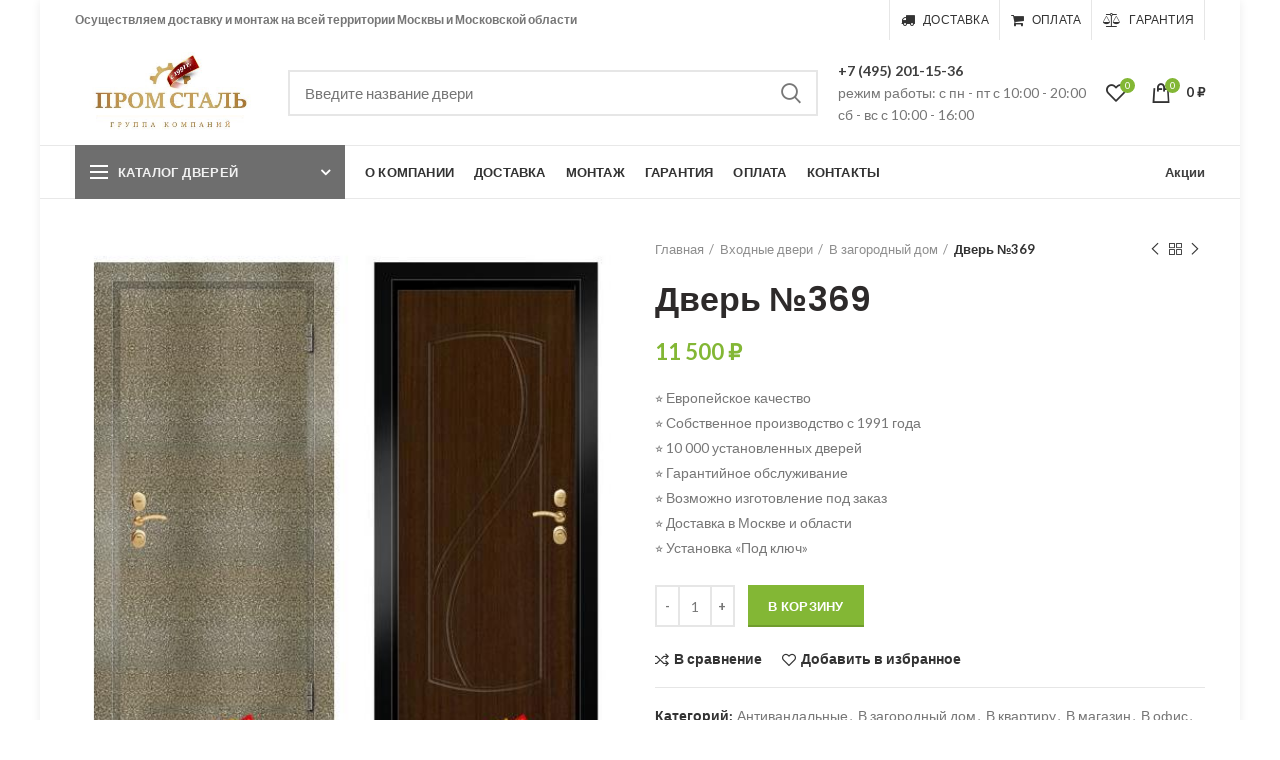

--- FILE ---
content_type: text/html; charset=UTF-8
request_url: https://promstal-dveri.ru/product/%D0%B4%D0%B2%D0%B5%D1%80%D1%8C-%E2%84%96369/
body_size: 30417
content:
<!DOCTYPE html><html lang="ru-RU"><head><meta charset="UTF-8"><meta name="viewport" content="width=device-width, initial-scale=1.0, maximum-scale=1.0, user-scalable=no"><meta name="yandex-verification" content="556161a5edf315b6" /><link rel="profile" href="http://gmpg.org/xfn/11"><link rel="pingback" href="https://promstal-dveri.ru/xmlrpc.php"><meta name='robots' content='index, follow, max-image-preview:large, max-snippet:-1, max-video-preview:-1' /><style>img:is([sizes="auto" i], [sizes^="auto," i]) { contain-intrinsic-size: 3000px 1500px }</style><title>Входная металлическая дверь - Дверь №369 - ПромСталь</title><meta name="description" content="Входная металлическая двер Дверь №369 - ПромСталь напрямую от производителя ПромСталь . Стоимость на дверь с доставкой и монтажом под ключ в Москве и области. Для заказа звоните по тел.: +7 (495) 201-15-36" /><link rel="canonical" href="https://promstal-dveri.ru/product/дверь-№369/" /><meta property="og:locale" content="ru_RU" /><meta property="og:type" content="article" /><meta property="og:title" content="Входная металлическая дверь - Дверь №369 - ПромСталь" /><meta property="og:description" content="Входная металлическая двер Дверь №369 - ПромСталь напрямую от производителя ПромСталь . Стоимость на дверь с доставкой и монтажом под ключ в Москве и области. Для заказа звоните по тел.: +7 (495) 201-15-36" /><meta property="og:url" content="https://promstal-dveri.ru/product/дверь-№369/" /><meta property="og:site_name" content="ПромСталь" /><meta property="article:modified_time" content="2020-01-07T22:17:44+00:00" /><meta property="og:image" content="https://promstal-dveri.ru/wp-content/uploads/2020/01/pn005_zolotoj_antik_nar_pvh054_pic138_vnut.jpg" /><meta property="og:image:width" content="516" /><meta property="og:image:height" content="514" /><meta property="og:image:type" content="image/jpeg" /><meta name="twitter:card" content="summary_large_image" /> <script type="application/ld+json" class="yoast-schema-graph">{"@context":"https://schema.org","@graph":[{"@type":"WebPage","@id":"https://promstal-dveri.ru/product/%d0%b4%d0%b2%d0%b5%d1%80%d1%8c-%e2%84%96369/","url":"https://promstal-dveri.ru/product/%d0%b4%d0%b2%d0%b5%d1%80%d1%8c-%e2%84%96369/","name":"Входная металлическая дверь - Дверь №369 - ПромСталь","isPartOf":{"@id":"https://promstal-dveri.ru/#website"},"primaryImageOfPage":{"@id":"https://promstal-dveri.ru/product/%d0%b4%d0%b2%d0%b5%d1%80%d1%8c-%e2%84%96369/#primaryimage"},"image":{"@id":"https://promstal-dveri.ru/product/%d0%b4%d0%b2%d0%b5%d1%80%d1%8c-%e2%84%96369/#primaryimage"},"thumbnailUrl":"https://promstal-dveri.ru/wp-content/uploads/2020/01/pn005_zolotoj_antik_nar_pvh054_pic138_vnut.jpg","datePublished":"2020-01-07T22:15:28+00:00","dateModified":"2020-01-07T22:17:44+00:00","description":"Входная металлическая двер Дверь №369 - ПромСталь напрямую от производителя ПромСталь . Стоимость на дверь с доставкой и монтажом под ключ в Москве и области. Для заказа звоните по тел.: +7 (495) 201-15-36","breadcrumb":{"@id":"https://promstal-dveri.ru/product/%d0%b4%d0%b2%d0%b5%d1%80%d1%8c-%e2%84%96369/#breadcrumb"},"inLanguage":"ru-RU","potentialAction":[{"@type":"ReadAction","target":["https://promstal-dveri.ru/product/%d0%b4%d0%b2%d0%b5%d1%80%d1%8c-%e2%84%96369/"]}]},{"@type":"ImageObject","inLanguage":"ru-RU","@id":"https://promstal-dveri.ru/product/%d0%b4%d0%b2%d0%b5%d1%80%d1%8c-%e2%84%96369/#primaryimage","url":"https://promstal-dveri.ru/wp-content/uploads/2020/01/pn005_zolotoj_antik_nar_pvh054_pic138_vnut.jpg","contentUrl":"https://promstal-dveri.ru/wp-content/uploads/2020/01/pn005_zolotoj_antik_nar_pvh054_pic138_vnut.jpg","width":516,"height":514},{"@type":"BreadcrumbList","@id":"https://promstal-dveri.ru/product/%d0%b4%d0%b2%d0%b5%d1%80%d1%8c-%e2%84%96369/#breadcrumb","itemListElement":[{"@type":"ListItem","position":1,"name":"Home","item":"https://promstal-dveri.ru/"},{"@type":"ListItem","position":2,"name":"Shop","item":"https://promstal-dveri.ru/?page_id=7"},{"@type":"ListItem","position":3,"name":"Дверь №369"}]},{"@type":"WebSite","@id":"https://promstal-dveri.ru/#website","url":"https://promstal-dveri.ru/","name":"ПромСталь","description":"Производитель входных металлических дверей &quot;ПромСталь&quot;","publisher":{"@id":"https://promstal-dveri.ru/#organization"},"potentialAction":[{"@type":"SearchAction","target":{"@type":"EntryPoint","urlTemplate":"https://promstal-dveri.ru/?s={search_term_string}"},"query-input":{"@type":"PropertyValueSpecification","valueRequired":true,"valueName":"search_term_string"}}],"inLanguage":"ru-RU"},{"@type":"Organization","@id":"https://promstal-dveri.ru/#organization","name":"ПромСталь","url":"https://promstal-dveri.ru/","logo":{"@type":"ImageObject","inLanguage":"ru-RU","@id":"https://promstal-dveri.ru/#/schema/logo/image/","url":"https://promstal-dveri.ru/wp-content/uploads/2020/04/промсталь-лого.png","contentUrl":"https://promstal-dveri.ru/wp-content/uploads/2020/04/промсталь-лого.png","width":2275,"height":1073,"caption":"ПромСталь"},"image":{"@id":"https://promstal-dveri.ru/#/schema/logo/image/"}}]}</script> <link rel='dns-prefetch' href='//fonts.googleapis.com' /><link rel="alternate" type="application/rss+xml" title="ПромСталь &raquo; Лента" href="https://promstal-dveri.ru/feed/" /><link rel="alternate" type="application/rss+xml" title="ПромСталь &raquo; Лента комментариев" href="https://promstal-dveri.ru/comments/feed/" /><link rel="alternate" type="application/rss+xml" title="ПромСталь &raquo; Лента комментариев к &laquo;Дверь №369&raquo;" href="https://promstal-dveri.ru/product/%d0%b4%d0%b2%d0%b5%d1%80%d1%8c-%e2%84%96369/feed/" /><link rel='stylesheet' id='custom-css' href='https://promstal-dveri.ru/wp-content/cache/autoptimize/autoptimize_single_278c900e656c97d44fc148827e91a6a7.php?ver=1.1' type='text/css' media='all' /><link rel='stylesheet' id='wp-block-library-css' href='https://promstal-dveri.ru/wp-includes/css/dist/block-library/style.min.css?ver=6.7.4' type='text/css' media='all' /><style id='safe-svg-svg-icon-style-inline-css' type='text/css'>.safe-svg-cover{text-align:center}.safe-svg-cover .safe-svg-inside{display:inline-block;max-width:100%}.safe-svg-cover svg{height:100%;max-height:100%;max-width:100%;width:100%}</style><style id='classic-theme-styles-inline-css' type='text/css'>/*! This file is auto-generated */
.wp-block-button__link{color:#fff;background-color:#32373c;border-radius:9999px;box-shadow:none;text-decoration:none;padding:calc(.667em + 2px) calc(1.333em + 2px);font-size:1.125em}.wp-block-file__button{background:#32373c;color:#fff;text-decoration:none}</style><style id='global-styles-inline-css' type='text/css'>:root{--wp--preset--aspect-ratio--square: 1;--wp--preset--aspect-ratio--4-3: 4/3;--wp--preset--aspect-ratio--3-4: 3/4;--wp--preset--aspect-ratio--3-2: 3/2;--wp--preset--aspect-ratio--2-3: 2/3;--wp--preset--aspect-ratio--16-9: 16/9;--wp--preset--aspect-ratio--9-16: 9/16;--wp--preset--color--black: #000000;--wp--preset--color--cyan-bluish-gray: #abb8c3;--wp--preset--color--white: #ffffff;--wp--preset--color--pale-pink: #f78da7;--wp--preset--color--vivid-red: #cf2e2e;--wp--preset--color--luminous-vivid-orange: #ff6900;--wp--preset--color--luminous-vivid-amber: #fcb900;--wp--preset--color--light-green-cyan: #7bdcb5;--wp--preset--color--vivid-green-cyan: #00d084;--wp--preset--color--pale-cyan-blue: #8ed1fc;--wp--preset--color--vivid-cyan-blue: #0693e3;--wp--preset--color--vivid-purple: #9b51e0;--wp--preset--gradient--vivid-cyan-blue-to-vivid-purple: linear-gradient(135deg,rgba(6,147,227,1) 0%,rgb(155,81,224) 100%);--wp--preset--gradient--light-green-cyan-to-vivid-green-cyan: linear-gradient(135deg,rgb(122,220,180) 0%,rgb(0,208,130) 100%);--wp--preset--gradient--luminous-vivid-amber-to-luminous-vivid-orange: linear-gradient(135deg,rgba(252,185,0,1) 0%,rgba(255,105,0,1) 100%);--wp--preset--gradient--luminous-vivid-orange-to-vivid-red: linear-gradient(135deg,rgba(255,105,0,1) 0%,rgb(207,46,46) 100%);--wp--preset--gradient--very-light-gray-to-cyan-bluish-gray: linear-gradient(135deg,rgb(238,238,238) 0%,rgb(169,184,195) 100%);--wp--preset--gradient--cool-to-warm-spectrum: linear-gradient(135deg,rgb(74,234,220) 0%,rgb(151,120,209) 20%,rgb(207,42,186) 40%,rgb(238,44,130) 60%,rgb(251,105,98) 80%,rgb(254,248,76) 100%);--wp--preset--gradient--blush-light-purple: linear-gradient(135deg,rgb(255,206,236) 0%,rgb(152,150,240) 100%);--wp--preset--gradient--blush-bordeaux: linear-gradient(135deg,rgb(254,205,165) 0%,rgb(254,45,45) 50%,rgb(107,0,62) 100%);--wp--preset--gradient--luminous-dusk: linear-gradient(135deg,rgb(255,203,112) 0%,rgb(199,81,192) 50%,rgb(65,88,208) 100%);--wp--preset--gradient--pale-ocean: linear-gradient(135deg,rgb(255,245,203) 0%,rgb(182,227,212) 50%,rgb(51,167,181) 100%);--wp--preset--gradient--electric-grass: linear-gradient(135deg,rgb(202,248,128) 0%,rgb(113,206,126) 100%);--wp--preset--gradient--midnight: linear-gradient(135deg,rgb(2,3,129) 0%,rgb(40,116,252) 100%);--wp--preset--font-size--small: 13px;--wp--preset--font-size--medium: 20px;--wp--preset--font-size--large: 36px;--wp--preset--font-size--x-large: 42px;--wp--preset--font-family--inter: "Inter", sans-serif;--wp--preset--font-family--cardo: Cardo;--wp--preset--spacing--20: 0.44rem;--wp--preset--spacing--30: 0.67rem;--wp--preset--spacing--40: 1rem;--wp--preset--spacing--50: 1.5rem;--wp--preset--spacing--60: 2.25rem;--wp--preset--spacing--70: 3.38rem;--wp--preset--spacing--80: 5.06rem;--wp--preset--shadow--natural: 6px 6px 9px rgba(0, 0, 0, 0.2);--wp--preset--shadow--deep: 12px 12px 50px rgba(0, 0, 0, 0.4);--wp--preset--shadow--sharp: 6px 6px 0px rgba(0, 0, 0, 0.2);--wp--preset--shadow--outlined: 6px 6px 0px -3px rgba(255, 255, 255, 1), 6px 6px rgba(0, 0, 0, 1);--wp--preset--shadow--crisp: 6px 6px 0px rgba(0, 0, 0, 1);}:where(.is-layout-flex){gap: 0.5em;}:where(.is-layout-grid){gap: 0.5em;}body .is-layout-flex{display: flex;}.is-layout-flex{flex-wrap: wrap;align-items: center;}.is-layout-flex > :is(*, div){margin: 0;}body .is-layout-grid{display: grid;}.is-layout-grid > :is(*, div){margin: 0;}:where(.wp-block-columns.is-layout-flex){gap: 2em;}:where(.wp-block-columns.is-layout-grid){gap: 2em;}:where(.wp-block-post-template.is-layout-flex){gap: 1.25em;}:where(.wp-block-post-template.is-layout-grid){gap: 1.25em;}.has-black-color{color: var(--wp--preset--color--black) !important;}.has-cyan-bluish-gray-color{color: var(--wp--preset--color--cyan-bluish-gray) !important;}.has-white-color{color: var(--wp--preset--color--white) !important;}.has-pale-pink-color{color: var(--wp--preset--color--pale-pink) !important;}.has-vivid-red-color{color: var(--wp--preset--color--vivid-red) !important;}.has-luminous-vivid-orange-color{color: var(--wp--preset--color--luminous-vivid-orange) !important;}.has-luminous-vivid-amber-color{color: var(--wp--preset--color--luminous-vivid-amber) !important;}.has-light-green-cyan-color{color: var(--wp--preset--color--light-green-cyan) !important;}.has-vivid-green-cyan-color{color: var(--wp--preset--color--vivid-green-cyan) !important;}.has-pale-cyan-blue-color{color: var(--wp--preset--color--pale-cyan-blue) !important;}.has-vivid-cyan-blue-color{color: var(--wp--preset--color--vivid-cyan-blue) !important;}.has-vivid-purple-color{color: var(--wp--preset--color--vivid-purple) !important;}.has-black-background-color{background-color: var(--wp--preset--color--black) !important;}.has-cyan-bluish-gray-background-color{background-color: var(--wp--preset--color--cyan-bluish-gray) !important;}.has-white-background-color{background-color: var(--wp--preset--color--white) !important;}.has-pale-pink-background-color{background-color: var(--wp--preset--color--pale-pink) !important;}.has-vivid-red-background-color{background-color: var(--wp--preset--color--vivid-red) !important;}.has-luminous-vivid-orange-background-color{background-color: var(--wp--preset--color--luminous-vivid-orange) !important;}.has-luminous-vivid-amber-background-color{background-color: var(--wp--preset--color--luminous-vivid-amber) !important;}.has-light-green-cyan-background-color{background-color: var(--wp--preset--color--light-green-cyan) !important;}.has-vivid-green-cyan-background-color{background-color: var(--wp--preset--color--vivid-green-cyan) !important;}.has-pale-cyan-blue-background-color{background-color: var(--wp--preset--color--pale-cyan-blue) !important;}.has-vivid-cyan-blue-background-color{background-color: var(--wp--preset--color--vivid-cyan-blue) !important;}.has-vivid-purple-background-color{background-color: var(--wp--preset--color--vivid-purple) !important;}.has-black-border-color{border-color: var(--wp--preset--color--black) !important;}.has-cyan-bluish-gray-border-color{border-color: var(--wp--preset--color--cyan-bluish-gray) !important;}.has-white-border-color{border-color: var(--wp--preset--color--white) !important;}.has-pale-pink-border-color{border-color: var(--wp--preset--color--pale-pink) !important;}.has-vivid-red-border-color{border-color: var(--wp--preset--color--vivid-red) !important;}.has-luminous-vivid-orange-border-color{border-color: var(--wp--preset--color--luminous-vivid-orange) !important;}.has-luminous-vivid-amber-border-color{border-color: var(--wp--preset--color--luminous-vivid-amber) !important;}.has-light-green-cyan-border-color{border-color: var(--wp--preset--color--light-green-cyan) !important;}.has-vivid-green-cyan-border-color{border-color: var(--wp--preset--color--vivid-green-cyan) !important;}.has-pale-cyan-blue-border-color{border-color: var(--wp--preset--color--pale-cyan-blue) !important;}.has-vivid-cyan-blue-border-color{border-color: var(--wp--preset--color--vivid-cyan-blue) !important;}.has-vivid-purple-border-color{border-color: var(--wp--preset--color--vivid-purple) !important;}.has-vivid-cyan-blue-to-vivid-purple-gradient-background{background: var(--wp--preset--gradient--vivid-cyan-blue-to-vivid-purple) !important;}.has-light-green-cyan-to-vivid-green-cyan-gradient-background{background: var(--wp--preset--gradient--light-green-cyan-to-vivid-green-cyan) !important;}.has-luminous-vivid-amber-to-luminous-vivid-orange-gradient-background{background: var(--wp--preset--gradient--luminous-vivid-amber-to-luminous-vivid-orange) !important;}.has-luminous-vivid-orange-to-vivid-red-gradient-background{background: var(--wp--preset--gradient--luminous-vivid-orange-to-vivid-red) !important;}.has-very-light-gray-to-cyan-bluish-gray-gradient-background{background: var(--wp--preset--gradient--very-light-gray-to-cyan-bluish-gray) !important;}.has-cool-to-warm-spectrum-gradient-background{background: var(--wp--preset--gradient--cool-to-warm-spectrum) !important;}.has-blush-light-purple-gradient-background{background: var(--wp--preset--gradient--blush-light-purple) !important;}.has-blush-bordeaux-gradient-background{background: var(--wp--preset--gradient--blush-bordeaux) !important;}.has-luminous-dusk-gradient-background{background: var(--wp--preset--gradient--luminous-dusk) !important;}.has-pale-ocean-gradient-background{background: var(--wp--preset--gradient--pale-ocean) !important;}.has-electric-grass-gradient-background{background: var(--wp--preset--gradient--electric-grass) !important;}.has-midnight-gradient-background{background: var(--wp--preset--gradient--midnight) !important;}.has-small-font-size{font-size: var(--wp--preset--font-size--small) !important;}.has-medium-font-size{font-size: var(--wp--preset--font-size--medium) !important;}.has-large-font-size{font-size: var(--wp--preset--font-size--large) !important;}.has-x-large-font-size{font-size: var(--wp--preset--font-size--x-large) !important;}
:where(.wp-block-post-template.is-layout-flex){gap: 1.25em;}:where(.wp-block-post-template.is-layout-grid){gap: 1.25em;}
:where(.wp-block-columns.is-layout-flex){gap: 2em;}:where(.wp-block-columns.is-layout-grid){gap: 2em;}
:root :where(.wp-block-pullquote){font-size: 1.5em;line-height: 1.6;}</style><link rel='stylesheet' id='contact-form-7-css' href='https://promstal-dveri.ru/wp-content/cache/autoptimize/autoptimize_single_3fd2afa98866679439097f4ab102fe0a.php?ver=6.0.4' type='text/css' media='all' /><link rel='stylesheet' id='rs-plugin-settings-css' href='https://promstal-dveri.ru/wp-content/cache/autoptimize/autoptimize_single_02bc8801b2742e68e4ed1a8271cf3075.php?ver=6.1.0' type='text/css' media='all' /><style id='rs-plugin-settings-inline-css' type='text/css'>#rs-demo-id {}</style><link rel='stylesheet' id='woof-css' href='https://promstal-dveri.ru/wp-content/cache/autoptimize/autoptimize_single_da94397b7861f31c3efd34e6a7ed9cd7.php?ver=2.2.4' type='text/css' media='all' /><link rel='stylesheet' id='chosen-drop-down-css' href='https://promstal-dveri.ru/wp-content/plugins/woocommerce-products-filter/js/chosen/chosen.min.css?ver=2.2.4' type='text/css' media='all' /><link rel='stylesheet' id='woof_image_html_items-css' href='https://promstal-dveri.ru/wp-content/cache/autoptimize/autoptimize_single_42010182c5ff8a335fa57faf65ba73ad.php?ver=2.2.4' type='text/css' media='all' /><style id='woocommerce-inline-inline-css' type='text/css'>.woocommerce form .form-row .required { visibility: visible; }</style><link rel='stylesheet' id='brands-styles-css' href='https://promstal-dveri.ru/wp-content/cache/autoptimize/autoptimize_single_48d56016b20f151be4f24ba6d0eb1be4.php?ver=9.6.3' type='text/css' media='all' /><link rel='stylesheet' id='tawcvs-frontend-css' href='https://promstal-dveri.ru/wp-content/cache/autoptimize/autoptimize_single_ac70b8198afd4695c78daf1bc4ca4838.php?ver=2.2.3' type='text/css' media='all' /> <!--[if lt IE 9]><link rel='stylesheet' id='vc_lte_ie9-css' href='https://promstal-dveri.ru/wp-content/plugins/js_composer/assets/css/vc_lte_ie9.min.css?ver=6.0.5' type='text/css' media='screen' /> <![endif]--><link rel='stylesheet' id='font-awesome-css-css' href='https://promstal-dveri.ru/wp-content/themes/woodmart/css/font-awesome.min.css?ver=4.0.4' type='text/css' media='all' /><link rel='stylesheet' id='bootstrap-css' href='https://promstal-dveri.ru/wp-content/themes/woodmart/css/bootstrap.min.css?ver=4.0.4' type='text/css' media='all' /><link rel='stylesheet' id='woodmart-style-css' href='https://promstal-dveri.ru/wp-content/themes/woodmart/style.min.css?ver=4.0.4' type='text/css' media='all' /><link rel='stylesheet' id='js_composer_front-css' href='https://promstal-dveri.ru/wp-content/plugins/js_composer/assets/css/js_composer.min.css?ver=6.0.5' type='text/css' media='all' /><link rel='stylesheet' id='xts-google-fonts-css' href='//fonts.googleapis.com/css?family=Lato%3A100%2C300%2C400%2C700%2C900%2C100italic%2C300italic%2C400italic%2C700italic%2C900italic%7CPoppins%3A100%2C200%2C300%2C400%2C500%2C600%2C700%2C800%2C900%2C100italic%2C200italic%2C300italic%2C400italic%2C500italic%2C600italic%2C700italic%2C800italic%2C900italic&#038;ver=4.0.4' type='text/css' media='all' /><link rel='stylesheet' id='woodmart-dynamic-style-css' href='https://promstal-dveri.ru/wp-content/cache/autoptimize/autoptimize_single_f3898fc2be2126cac67b2b3dbfe9b417.php?ver=4.0.4' type='text/css' media='all' /> <script type="text/template" id="tmpl-variation-template"><div class="woocommerce-variation-description">{{{ data.variation.variation_description }}}</div>
	<div class="woocommerce-variation-price">{{{ data.variation.price_html }}}</div>
	<div class="woocommerce-variation-availability">{{{ data.variation.availability_html }}}</div></script> <script type="text/template" id="tmpl-unavailable-variation-template"><p role="alert">Этот товар недоступен. Пожалуйста, выберите другую комбинацию.</p></script> <script type="text/javascript" src="https://promstal-dveri.ru/wp-includes/js/jquery/jquery.min.js?ver=3.7.1" id="jquery-core-js"></script> <script defer type="text/javascript" src="https://promstal-dveri.ru/wp-includes/js/jquery/jquery-migrate.min.js?ver=3.4.1" id="jquery-migrate-js"></script> <script defer type="text/javascript" src="https://promstal-dveri.ru/wp-content/plugins/woocommerce/assets/js/jquery-blockui/jquery.blockUI.min.js?ver=2.7.0-wc.9.6.3" id="jquery-blockui-js" data-wp-strategy="defer"></script> <script defer id="wc-add-to-cart-js-extra" src="[data-uri]"></script> <script defer type="text/javascript" src="https://promstal-dveri.ru/wp-content/plugins/woocommerce/assets/js/frontend/add-to-cart.min.js?ver=9.6.3" id="wc-add-to-cart-js" data-wp-strategy="defer"></script> <script defer id="wc-single-product-js-extra" src="[data-uri]"></script> <script type="text/javascript" src="https://promstal-dveri.ru/wp-content/plugins/woocommerce/assets/js/frontend/single-product.min.js?ver=9.6.3" id="wc-single-product-js" defer="defer" data-wp-strategy="defer"></script> <script defer type="text/javascript" src="https://promstal-dveri.ru/wp-content/plugins/woocommerce/assets/js/js-cookie/js.cookie.min.js?ver=2.1.4-wc.9.6.3" id="js-cookie-js" data-wp-strategy="defer"></script> <script defer id="woocommerce-js-extra" src="[data-uri]"></script> <script type="text/javascript" src="https://promstal-dveri.ru/wp-content/plugins/woocommerce/assets/js/frontend/woocommerce.min.js?ver=9.6.3" id="woocommerce-js" defer="defer" data-wp-strategy="defer"></script> <script defer type="text/javascript" src="https://promstal-dveri.ru/wp-content/cache/autoptimize/autoptimize_single_787fe4f547a6cb7f4ce4934641085910.php?ver=6.0.5" id="vc_woocommerce-add-to-cart-js-js"></script> <script defer type="text/javascript" src="https://promstal-dveri.ru/wp-includes/js/underscore.min.js?ver=1.13.7" id="underscore-js"></script> <script defer id="wp-util-js-extra" src="[data-uri]"></script> <script defer type="text/javascript" src="https://promstal-dveri.ru/wp-includes/js/wp-util.min.js?ver=6.7.4" id="wp-util-js"></script> <script defer id="wc-add-to-cart-variation-js-extra" src="[data-uri]"></script> <script type="text/javascript" src="https://promstal-dveri.ru/wp-content/plugins/woocommerce/assets/js/frontend/add-to-cart-variation.min.js?ver=9.6.3" id="wc-add-to-cart-variation-js" defer="defer" data-wp-strategy="defer"></script> <link rel="https://api.w.org/" href="https://promstal-dveri.ru/wp-json/" /><link rel="alternate" title="JSON" type="application/json" href="https://promstal-dveri.ru/wp-json/wp/v2/product/5475" /><link rel="EditURI" type="application/rsd+xml" title="RSD" href="https://promstal-dveri.ru/xmlrpc.php?rsd" /><meta name="generator" content="WordPress 6.7.4" /><meta name="generator" content="WooCommerce 9.6.3" /><link rel='shortlink' href='https://promstal-dveri.ru/?p=5475' /><link rel="alternate" title="oEmbed (JSON)" type="application/json+oembed" href="https://promstal-dveri.ru/wp-json/oembed/1.0/embed?url=https%3A%2F%2Fpromstal-dveri.ru%2Fproduct%2F%25d0%25b4%25d0%25b2%25d0%25b5%25d1%2580%25d1%258c-%25e2%2584%2596369%2F" /><link rel="alternate" title="oEmbed (XML)" type="text/xml+oembed" href="https://promstal-dveri.ru/wp-json/oembed/1.0/embed?url=https%3A%2F%2Fpromstal-dveri.ru%2Fproduct%2F%25d0%25b4%25d0%25b2%25d0%25b5%25d1%2580%25d1%258c-%25e2%2584%2596369%2F&#038;format=xml" /><meta name="theme-color" content=""><link rel="shortcut icon" href="https://promstal-dveri.ru/wp-content/themes/woodmart/images/icons/favicon.png"><link rel="apple-touch-icon-precomposed" sizes="152x152" href="https://promstal-dveri.ru/wp-content/themes/woodmart/images/icons/apple-touch-icon-152x152-precomposed.png"> <noscript><style>.woocommerce-product-gallery{ opacity: 1 !important; }</style></noscript><meta name="generator" content="Powered by WPBakery Page Builder - drag and drop page builder for WordPress."/><meta name="generator" content="Powered by Slider Revolution 6.1.0 - responsive, Mobile-Friendly Slider Plugin for WordPress with comfortable drag and drop interface." /><style class='wp-fonts-local' type='text/css'>@font-face{font-family:Inter;font-style:normal;font-weight:300 900;font-display:fallback;src:url('https://promstal-dveri.ru/wp-content/plugins/woocommerce/assets/fonts/Inter-VariableFont_slnt,wght.woff2') format('woff2');font-stretch:normal;}
@font-face{font-family:Cardo;font-style:normal;font-weight:400;font-display:fallback;src:url('https://promstal-dveri.ru/wp-content/plugins/woocommerce/assets/fonts/cardo_normal_400.woff2') format('woff2');}</style><style>/* Site width */

			/* Header Boxed */ 
			@media (min-width: 1025px) {

				.whb-boxed:not(.whb-sticked):not(.whb-full-width) .whb-main-header {
					max-width: 1130px;
				}
			}

			.container {
				max-width: 1160px;
			}
			
			@media (min-width: 1230px) {
				
				[data-vc-full-width] {
											left: calc((-100vw - -1160px) / 2);
									}
				
				[data-vc-full-width]:not([data-vc-stretch-content]) {
			        padding-left: calc((100vw - 1160px) / 2);
			        padding-right: calc((100vw - 1160px) / 2);
				}

				.platform-Windows [data-vc-full-width] {
											left: calc((-100vw - -1177px) / 2);
									}

				.platform-Windows [data-vc-full-width]:not([data-vc-stretch-content]) {
			        padding-left: calc((100vw - 1177px) / 2);
			        padding-right: calc((100vw - 1177px) / 2);
				}

				.browser-Edge [data-vc-full-width] {
											left: calc((-100vw - -1172px) / 2);
									}

				.browser-Edge [data-vc-full-width]:not([data-vc-stretch-content]) {
			        padding-left: calc((100vw - 1172px) / 2);
			        padding-right: calc((100vw - 1172px) / 2);
				}
			}


				
		/* Quickview */
		.popup-quick-view {
		   max-width: 920px;
		}

		/* Shop popup */
		.woodmart-promo-popup {
		   max-width: 800px;
		}

		/* Header Banner */
		.header-banner {
			height: 40px;
		}

		.header-banner-display .website-wrapper {
			margin-top:40px;
		}

		/* Tablet */
        @media (max-width: 1024px) {

			/* header Banner */

			.header-banner {
				height: 40px;
			}

			.header-banner-display .website-wrapper {
				margin-top:40px;
			}

		}

                    .woodmart-woocommerce-layered-nav .woodmart-scroll-content {
                max-height: 280px;
            }
        
		
        

			@media (min-width: 1025px) {

				.whb-top-bar-inner {
		            height: 40px;
				}

				.whb-general-header-inner {
		            height: 105px;
				}

				.whb-header-bottom-inner {
		            height: 52px;
				}

				.whb-sticked .whb-top-bar-inner {
		            height: 40px;
				}

				.whb-sticked .whb-general-header-inner {
		            height: 60px;
				}

				.whb-sticked .whb-header-bottom-inner {
		            height: 52px;
				}

				/* HEIGHT OF HEADER CLONE */

				.whb-clone .whb-general-header-inner {
		            height: 60px;
				}

				/* HEADER OVERCONTENT */

				.woodmart-header-overcontent .title-size-small {
					padding-top: 219px;
				}

				.woodmart-header-overcontent .title-size-default {
					padding-top: 259px;
				}

				.woodmart-header-overcontent .title-size-large {
					padding-top: 299px;
				}

				/* HEADER OVERCONTENT WHEN SHOP PAGE TITLE TURN OFF  */

				.woodmart-header-overcontent .without-title.title-size-small {
					padding-top: 199px;
				}


				.woodmart-header-overcontent .without-title.title-size-default {
					padding-top: 234px;
				}


				.woodmart-header-overcontent .without-title.title-size-large {
					padding-top: 259px;
				}

				/* HEADER OVERCONTENT ON SINGLE PRODUCT */

				.single-product .whb-overcontent:not(.whb-custom-header) {
					padding-top: 199px;
				}

				/* HEIGHT OF LOGO IN TOP BAR */

				.whb-top-bar .woodmart-logo img {
					max-height: 40px;
				}

				.whb-sticked .whb-top-bar .woodmart-logo img {
					max-height: 40px;
				}
				
				/* HEIGHT OF LOGO IN GENERAL HEADER */

				.whb-general-header .woodmart-logo img {
					max-height: 105px;
				}

				.whb-sticked .whb-general-header .woodmart-logo img {
					max-height: 60px;
				}

				/* HEIGHT OF LOGO IN BOTTOM HEADER */

				.whb-header-bottom .woodmart-logo img {
					max-height: 52px;
				}

				.whb-sticked .whb-header-bottom .woodmart-logo img {
					max-height: 52px;
				}

				/* HEIGHT OF LOGO IN HEADER CLONE */

				.whb-clone .whb-general-header .woodmart-logo img {
					max-height: 60px;
				}

				/* HEIGHT OF HEADER BULDER ELEMENTS */

				/* HEIGHT ELEMENTS IN TOP BAR */

				.whb-top-bar .search-button > a,
				.whb-top-bar .woodmart-shopping-cart > a,
				.whb-top-bar .woodmart-wishlist-info-widget > a,
				.whb-top-bar .main-nav .item-level-0 > a,
				.whb-top-bar .whb-secondary-menu .item-level-0 > a,
				.whb-top-bar .woodmart-header-links .item-level-0 > a,
				.whb-top-bar .categories-menu-opener,
				.whb-top-bar .woodmart-burger-icon,
				.whb-top-bar .menu-opener,
				.whb-top-bar .whb-divider-stretch:before,
				.whb-top-bar form.woocommerce-currency-switcher-form .dd-selected,
				.whb-top-bar .whb-text-element .wcml-dropdown a.wcml-cs-item-toggle {
					height: 40px;
				}

				.whb-sticked .whb-top-bar .search-button > a,
				.whb-sticked .whb-top-bar .woodmart-shopping-cart > a,
				.whb-sticked .whb-top-bar .woodmart-wishlist-info-widget > a,
				.whb-sticked .whb-top-bar .main-nav .item-level-0 > a,
				.whb-sticked .whb-top-bar .whb-secondary-menu .item-level-0 > a,
				.whb-sticked .whb-top-bar .woodmart-header-links .item-level-0 > a,
				.whb-sticked .whb-top-bar .categories-menu-opener,
				.whb-sticked .whb-top-bar .woodmart-burger-icon,
				.whb-sticked .whb-top-bar .menu-opener,
				.whb-sticked .whb-top-bar .whb-divider-stretch:before,
				.whb-sticked .whb-top-bar form.woocommerce-currency-switcher-form .dd-selected,
				.whb-sticked .whb-top-bar .whb-text-element .wcml-dropdown a.wcml-cs-item-toggle {
					height: 40px;
				}

				/* HEIGHT ELEMENTS IN GENERAL HEADER */

				.whb-general-header .whb-divider-stretch:before,
				.whb-general-header .navigation-style-bordered .item-level-0 > a {
					height: 105px;
				}

				.whb-sticked:not(.whb-clone) .whb-general-header .whb-divider-stretch:before,
				.whb-sticked:not(.whb-clone) .whb-general-header .navigation-style-bordered .item-level-0 > a {
					height: 60px;
				}

				.whb-sticked:not(.whb-clone) .whb-general-header .woodmart-search-dropdown, 
				.whb-sticked:not(.whb-clone) .whb-general-header .dropdown-cart, 
				.whb-sticked:not(.whb-clone) .whb-general-header .woodmart-navigation:not(.vertical-navigation):not(.navigation-style-bordered) .sub-menu-dropdown {
					margin-top: 10px;
				}

				.whb-sticked:not(.whb-clone) .whb-general-header .woodmart-search-dropdown:after, 
				.whb-sticked:not(.whb-clone) .whb-general-header .dropdown-cart:after, 
				.whb-sticked:not(.whb-clone) .whb-general-header .woodmart-navigation:not(.vertical-navigation):not(.navigation-style-bordered) .sub-menu-dropdown:after {
					height: 10px;
				}

				/* HEIGHT ELEMENTS IN BOTTOM HEADER */

				.whb-header-bottom .search-button > a,
				.whb-header-bottom .woodmart-shopping-cart > a,
				.whb-header-bottom .woodmart-wishlist-info-widget > a,
				.whb-header-bottom .main-nav .item-level-0 > a,
				.whb-header-bottom .whb-secondary-menu .item-level-0 > a,
				.whb-header-bottom .woodmart-header-links .item-level-0 > a,
				.whb-header-bottom .categories-menu-opener,
				.whb-header-bottom .woodmart-burger-icon,
				.whb-header-bottom .menu-opener,
				.whb-header-bottom .whb-divider-stretch:before,
				.whb-header-bottom form.woocommerce-currency-switcher-form .dd-selected,
				.whb-header-bottom .whb-text-element .wcml-dropdown a.wcml-cs-item-toggle {
					height: 52px;
				}

				.whb-header-bottom.whb-border-fullwidth .menu-opener {
					height: 54px;
					margin-top: -1px;
					margin-bottom: -1px;
				}

				.whb-header-bottom.whb-border-boxed .menu-opener {
					height: 53px;
					margin-top: -1px;
					margin-bottom: -1px;
				}

				.whb-sticked .whb-header-bottom .search-button > a,
				.whb-sticked .whb-header-bottom .woodmart-shopping-cart > a,
				.whb-sticked .whb-header-bottom .woodmart-wishlist-info-widget > a,
				.whb-sticked .whb-header-bottom .main-nav .item-level-0 > a,
				.whb-sticked .whb-header-bottom .whb-secondary-menu .item-level-0 > a,
				.whb-sticked .whb-header-bottom .woodmart-header-links .item-level-0 > a,
				.whb-sticked .whb-header-bottom .categories-menu-opener,
				.whb-sticked .whb-header-bottom .woodmart-burger-icon,
				.whb-sticked .whb-header-bottom .whb-divider-stretch:before,
				.whb-sticked .whb-header-bottom form.woocommerce-currency-switcher-form .dd-selected,
				.whb-sticked .whb-header-bottom .whb-text-element .wcml-dropdown a.wcml-cs-item-toggle {
					height: 52px;
				}

				.whb-sticked .whb-header-bottom.whb-border-fullwidth .menu-opener {
					height: 54px;
				}

				.whb-sticked .whb-header-bottom.whb-border-boxed .menu-opener {
					height: 53px;
				}

				.whb-sticky-shadow.whb-sticked .whb-header-bottom .menu-opener {
					height: 53px;
					margin-bottom:0;
				}

				/* HEIGHT ELEMENTS IN HEADER CLONE */

				.whb-clone .search-button > a,
				.whb-clone .woodmart-shopping-cart > a,
				.whb-clone .woodmart-wishlist-info-widget > a,
				.whb-clone .main-nav .item-level-0 > a,
				.whb-clone .whb-secondary-menu .item-level-0 > a,
				.whb-clone .woodmart-header-links .item-level-0 > a,
				.whb-clone .categories-menu-opener,
				.whb-clone .woodmart-burger-icon,
				.whb-clone .menu-opener,
				.whb-clone .whb-divider-stretch:before,
				.whb-clone .navigation-style-bordered .item-level-0 > a,
				.whb-clone form.woocommerce-currency-switcher-form .dd-selected,
				.whb-clone .whb-text-element .wcml-dropdown a.wcml-cs-item-toggle {
					height: 60px;
				}
			}

	        @media (max-width: 1024px) {

				.whb-top-bar-inner {
		            height: 38px;
				}

				.whb-general-header-inner {
		            height: 60px;
				}

				.whb-header-bottom-inner {
		            height: 0px;
				}

				/* HEIGHT OF HEADER CLONE */

				.whb-clone .whb-general-header-inner {
		            height: 60px;
				}

				/* HEADER OVERCONTENT */

				.woodmart-header-overcontent .page-title {
					padding-top: 115px;
				}

				/* HEADER OVERCONTENT WHEN SHOP PAGE TITLE TURN OFF  */

				.woodmart-header-overcontent .without-title.title-shop {
					padding-top: 100px;
				}

				/* HEADER OVERCONTENT ON SINGLE PRODUCT */

				.single-product .whb-overcontent:not(.whb-custom-header) {
					padding-top: 100px;
				}

				/* HEIGHT OF LOGO IN TOP BAR */

				.whb-top-bar .woodmart-logo img {
					max-height: 38px;
				}
				
				/* HEIGHT OF LOGO IN GENERAL HEADER */

				.whb-general-header .woodmart-logo img {
					max-height: 60px;
				}

				/* HEIGHT OF LOGO IN BOTTOM HEADER */

				.whb-header-bottom .woodmart-logo img {
					max-height: 0px;
				}

				/* HEIGHT OF LOGO IN HEADER CLONE */

				.whb-clone .whb-general-header .woodmart-logo img {
					max-height: 60px;
				}

				/* HEIGHT OF HEADER BULDER ELEMENTS */

				/* HEIGHT ELEMENTS IN TOP BAR */

				.whb-top-bar .search-button > a,
				.whb-top-bar .woodmart-shopping-cart > a,
				.whb-top-bar .woodmart-wishlist-info-widget > a,
				.whb-top-bar .main-nav .item-level-0 > a,
				.whb-top-bar .whb-secondary-menu .item-level-0 > a,
				.whb-top-bar .woodmart-header-links .item-level-0 > a,
				.whb-top-bar .categories-menu-opener,
				.whb-top-bar .woodmart-burger-icon,
				.whb-top-bar .whb-divider-stretch:before,
				.whb-top-bar form.woocommerce-currency-switcher-form .dd-selected,
				.whb-top-bar .whb-text-element .wcml-dropdown a.wcml-cs-item-toggle {
					height: 38px;
				}

				/* HEIGHT ELEMENTS IN GENERAL HEADER */

				.whb-general-header .search-button > a,
				.whb-general-header .woodmart-shopping-cart > a,
				.whb-general-header .woodmart-wishlist-info-widget > a,
				.whb-general-header .main-nav .item-level-0 > a,
				.whb-general-header .whb-secondary-menu .item-level-0 > a,
				.whb-general-header .woodmart-header-links .item-level-0 > a,
				.whb-general-header .categories-menu-opener,
				.whb-general-header .woodmart-burger-icon,
				.whb-general-header .whb-divider-stretch:before,
				.whb-general-header form.woocommerce-currency-switcher-form .dd-selected,
				.whb-general-header .whb-text-element .wcml-dropdown a.wcml-cs-item-toggle {
					height: 60px;
				}

				/* HEIGHT ELEMENTS IN BOTTOM HEADER */

				.whb-header-bottom .search-button > a,
				.whb-header-bottom .woodmart-shopping-cart > a,
				.whb-header-bottom .woodmart-wishlist-info-widget > a,
				.whb-header-bottom .main-nav .item-level-0 > a,
				.whb-header-bottom .whb-secondary-menu .item-level-0 > a,
				.whb-header-bottom .woodmart-header-links .item-level-0 > a,
				.whb-header-bottom .categories-menu-opener,
				.whb-header-bottom .woodmart-burger-icon,
				.whb-header-bottom .whb-divider-stretch:before,
				.whb-header-bottom form.woocommerce-currency-switcher-form .dd-selected,
				.whb-header-bottom .whb-text-element .wcml-dropdown a.wcml-cs-item-toggle {
					height: 0px;
				}

				/* HEIGHT ELEMENTS IN HEADER CLONE */

				.whb-clone .search-button > a,
				.whb-clone .woodmart-shopping-cart > a,
				.whb-clone .woodmart-wishlist-info-widget > a,
				.whb-clone .main-nav .item-level-0 > a,
				.whb-clone .whb-secondary-menu .item-level-0 > a,
				.whb-clone .woodmart-header-links .item-level-0 > a,
				.whb-clone .categories-menu-opener,
				.whb-clone .woodmart-burger-icon,
				.whb-clone .menu-opener,
				.whb-clone .whb-divider-stretch:before,
				.whb-clone form.woocommerce-currency-switcher-form .dd-selected,
				.whb-clone .whb-text-element .wcml-dropdown a.wcml-cs-item-toggle {
					height: 60px;
				}
			}

	        .whb-top-bar{ background-color: rgba(255, 255, 255, 1);border-bottom-style: solid; }.whb-general-header{ border-color: rgba(232, 232, 232, 1);border-bottom-width: 1px;border-bottom-style: solid; }.whb-wjlcubfdmlq3d7jvmt23{ background-color: rgba(110, 110, 110, 1);border-bottom-style: solid; }.whb-header-bottom{ border-color: rgba(232, 232, 232, 1);border-bottom-width: 1px;border-bottom-style: solid; }</style> <script defer src="[data-uri]"></script> <script defer src="[data-uri]"></script> <noscript><style>.wpb_animate_when_almost_visible { opacity: 1; }</style></noscript>  <script defer src="[data-uri]"></script> <noscript><div><img src="https://mc.yandex.ru/watch/25703828" style="position:absolute; left:-9999px;" alt="" /></div></noscript>  <script defer src="https://www.googletagmanager.com/gtag/js?id=UA-163462639-1"></script> <script defer src="[data-uri]"></script> </head><body class="product-template-default single single-product postid-5475 theme-woodmart woocommerce woocommerce-page woocommerce-no-js wrapper-boxed-2 form-style-square form-border-width-2 woodmart-product-design-default categories-accordion-on woodmart-archive-shop woodmart-ajax-shop-on offcanvas-sidebar-mobile offcanvas-sidebar-tablet notifications-sticky btns-default-flat btns-default-dark btns-default-hover-dark btns-shop-3d btns-shop-light btns-shop-hover-light btns-accent-flat btns-accent-light btns-accent-hover-light wpb-js-composer js-comp-ver-6.0.5 vc_responsive"><div class="website-wrapper"><header class="whb-header whb-sticky-shadow whb-scroll-slide whb-sticky-clone"><div class="whb-main-header"><div class="whb-row whb-top-bar whb-not-sticky-row whb-with-bg whb-without-border whb-color-dark whb-flex-flex-middle"><div class="container"><div class="whb-flex-row whb-top-bar-inner"><div class="whb-column whb-col-left whb-visible-lg"><div class="whb-text-element reset-mb-10 "><strong><span style="color: inrerit">Осуществляем доставку и монтаж на всей территории Москвы и Московской области</span></strong></div></div><div class="whb-column whb-col-center whb-visible-lg whb-empty-column"></div><div class="whb-column whb-col-right whb-visible-lg"><div class="whb-divider-element whb-divider-stretch "></div><div class="whb-navigation whb-secondary-menu site-navigation woodmart-navigation menu-right navigation-style-bordered" role="navigation"><div class="menu-top-bar-right-container"><ul id="menu-top-bar-right" class="menu"><li id="menu-item-402" class="menu-item menu-item-type-custom menu-item-object-custom menu-item-402 item-level-0 menu-item-design-default menu-simple-dropdown item-event-hover"><a href="/dostavka/" class="woodmart-nav-link"><i class="fa fa-truck"></i><span class="nav-link-text">Доставка</span></a></li><li id="menu-item-401" class="menu-item menu-item-type-custom menu-item-object-custom menu-item-401 item-level-0 menu-item-design-default menu-simple-dropdown item-event-hover"><a href="/oplata/" class="woodmart-nav-link"><i class="fa fa-shopping-cart"></i><span class="nav-link-text">Оплата</span></a></li><li id="menu-item-400" class="menu-item menu-item-type-custom menu-item-object-custom menu-item-400 item-level-0 menu-item-design-default menu-simple-dropdown item-event-hover"><a href="/garant" class="woodmart-nav-link"><i class="fa fa-balance-scale"></i><span class="nav-link-text">Гарантия</span></a></li></ul></div></div><div class="whb-divider-element whb-divider-stretch "></div></div><div class="whb-column whb-col-mobile whb-hidden-lg"><div class="woodmart-social-icons text-center icons-design-default icons-size- color-scheme-light social-share social-form-circle"> <a rel="nofollow" href="https://www.facebook.com/sharer/sharer.php?u=https://promstal-dveri.ru/product/%d0%b4%d0%b2%d0%b5%d1%80%d1%8c-%e2%84%96369/" target="_blank" class=" woodmart-social-icon social-facebook"> <i class="fa fa-facebook"></i> <span class="woodmart-social-icon-name">Facebook</span> </a> <a rel="nofollow" href="https://connect.ok.ru/offer
?url=https://promstal-dveri.ru/product/%d0%b4%d0%b2%d0%b5%d1%80%d1%8c-%e2%84%96369/" target="_blank" class=" woodmart-social-icon social-ok"> <i class="fa fa-odnoklassniki"></i> <span class="woodmart-social-icon-name">Odnoklassniki</span> </a> <a rel="nofollow" href="https://wa.me/?text=https://promstal-dveri.ru/product/%d0%b4%d0%b2%d0%b5%d1%80%d1%8c-%e2%84%96369/" target="_blank" class=" woodmart-social-icon social-whatsapp"> <i class="fa fa-whatsapp"></i> <span class="woodmart-social-icon-name">WhatsApp</span> </a> <a rel="nofollow" href="https://vk.com/share.php?url=https://promstal-dveri.ru/product/%d0%b4%d0%b2%d0%b5%d1%80%d1%8c-%e2%84%96369/" target="_blank" class=" woodmart-social-icon social-vk"> <i class="fa fa-vk"></i> <span class="woodmart-social-icon-name">VK</span> </a> <a rel="nofollow" href="https://telegram.me/share/url?url=https://promstal-dveri.ru/product/%d0%b4%d0%b2%d0%b5%d1%80%d1%8c-%e2%84%96369/" target="_blank" class=" woodmart-social-icon social-tg"> <i class="fa fa-telegram"></i> <span class="woodmart-social-icon-name">Telegram</span> </a></div></div></div></div></div><div class="whb-row whb-general-header whb-not-sticky-row whb-without-bg whb-border-fullwidth whb-color-dark whb-flex-flex-middle"><div class="container"><div class="whb-flex-row whb-general-header-inner"><div class="whb-column whb-col-left whb-visible-lg"><div class="site-logo"><div class="woodmart-logo-wrap"> <a href="https://promstal-dveri.ru/" class="woodmart-logo woodmart-main-logo" rel="home"> <img src="https://promstal-dveri.ru/wp-content/uploads/2019/08/promstal-logo.jpg" alt="ПромСталь" style="max-width: 250px;" /> </a></div></div></div><div class="whb-column whb-col-center whb-visible-lg"><div class="woodmart-search-form"><form role="search" method="get" class="searchform  search-style-default woodmart-ajax-search" action="https://promstal-dveri.ru/"  data-thumbnail="1" data-price="1" data-post_type="product" data-count="20" data-symbols_count="3"> <input type="text" class="s" placeholder="Введите название двери" value="" name="s" /> <input type="hidden" name="post_type" value="product"> <button type="submit" class="searchsubmit"> Search </button></form><div class="search-results-wrapper"><div class="woodmart-scroll"><div class="woodmart-search-results woodmart-scroll-content"></div></div><div class="woodmart-search-loader"></div></div></div></div><div class="whb-column whb-col-right whb-visible-lg"><div class="whb-text-element reset-mb-10 "><strong><a href="tel:+7 (495) 201-15-36">+7 (495) 201-15-36</a></strong><br> режим работы: с пн - пт с 10:00 - 20:00<br> сб - вс с 10:00 - 16:00  &nbsp;</div><div class="woodmart-wishlist-info-widget whb-wishlist-icon" title="Выбранные двери"> <a href="https://promstal-dveri.ru/vibrannie-dveri/"> <span class="wishlist-info-wrap"> <span class="wishlist-icon"> <span class="wishlist-count"> 0 </span> </span> <span class="wishlist-label"> Wishlist </span> </span> </a></div><div class="woodmart-shopping-cart woodmart-cart-design-2 woodmart-cart-alt cart-widget-opener"> <a href="https://promstal-dveri.ru/korzina/"> <span class="woodmart-cart-wrapper"> <span class="woodmart-cart-icon"> </span> <span class="woodmart-cart-totals"> <span class="woodmart-cart-number">0 <span>items</span></span> <span class="subtotal-divider">/</span> <span class="woodmart-cart-subtotal"><span class="woocommerce-Price-amount amount"><bdi>0&nbsp;<span class="woocommerce-Price-currencySymbol">&#8381;</span></bdi></span></span> </span> </span> </a></div></div><div class="whb-column whb-mobile-left whb-hidden-lg"><div class="woodmart-burger-icon mobile-nav-icon whb-mobile-nav-icon mobile-style-text"> <span class="woodmart-burger"></span> <span class="woodmart-burger-label">Menu</span></div></div><div class="whb-column whb-mobile-center whb-hidden-lg"><div class="site-logo"><div class="woodmart-logo-wrap"> <a href="https://promstal-dveri.ru/" class="woodmart-logo woodmart-main-logo" rel="home"> <img src="https://promstal-dveri.ru/wp-content/uploads/2019/08/promstal-logo.jpg" alt="ПромСталь" style="max-width: 179px;" /> </a></div></div></div><div class="whb-column whb-mobile-right whb-hidden-lg"><div class="woodmart-shopping-cart woodmart-cart-design-5 woodmart-cart-alt cart-widget-opener"> <a href="https://promstal-dveri.ru/korzina/"> <span class="woodmart-cart-wrapper"> <span class="woodmart-cart-icon"> </span> <span class="woodmart-cart-totals"> <span class="woodmart-cart-number">0 <span>items</span></span> <span class="subtotal-divider">/</span> <span class="woodmart-cart-subtotal"><span class="woocommerce-Price-amount amount"><bdi>0&nbsp;<span class="woocommerce-Price-currencySymbol">&#8381;</span></bdi></span></span> </span> </span> </a></div></div></div></div></div><div class="whb-row whb-header-bottom whb-not-sticky-row whb-without-bg whb-border-fullwidth whb-color-dark whb-flex-flex-middle whb-hidden-mobile"><div class="container"><div class="whb-flex-row whb-header-bottom-inner"><div class="whb-column whb-col-left whb-visible-lg"><div class="header-categories-nav show-on-hover" role="navigation"><div class="header-categories-nav-wrap"> <span class="whb-wjlcubfdmlq3d7jvmt23 menu-opener color-scheme-light has-bg"> <span class="woodmart-burger"></span> <span class="menu-open-label"> <a href="/dveri/">Каталог дверей</a> </span> <span class="arrow-opener"></span> </span><div class="categories-menu-dropdown vertical-navigation woodmart-navigation"><div class="menu-categories-container"><ul id="menu-categories" class="menu"><li id="menu-item-3153" class="menu-item menu-item-type-taxonomy menu-item-object-product_cat current-product-ancestor current-menu-parent current-product-parent menu-item-3153 item-level-0 menu-item-design-sized menu-mega-dropdown item-event-hover menu-item-has-children dropdown-with-height"><a href="https://promstal-dveri.ru/dveri/v-kvartiru/" class="woodmart-nav-link"><span class="nav-link-text">В квартиру</span></a><div class="sub-menu-dropdown color-scheme-dark"><div class="container"><div class="vc_row wpb_row vc_row-fluid vc_custom_1492520249059 vc_row-o-content-top vc_row-flex"><div class="wpb_column vc_column_container vc_col-sm-12"><div class="vc_column-inner"><div class="wpb_wrapper"><div class="vc_row wpb_row vc_inner vc_row-fluid vc_row-o-content-top vc_row-flex"><div class="wpb_column vc_column_container vc_col-sm-3"><div class="vc_column-inner"><div class="wpb_wrapper"><ul class="sub-menu mega-menu-list" ><li class=""><a href="#" title=""><span class="nav-link-text"></span></a><ul class="sub-sub-menu"><li class=""><a href="/dveri/s-zerkalom/" title="Shop"><span class="nav-link-text">С зеркалом</span></a></li><li class=""><a href="/dveri/vnutrenneye-otkryvaniye/" title=""><span class="nav-link-text">Внутреннее открывание</span></a></li></ul></li></ul></div></div></div><div class="wpb_column vc_column_container vc_col-sm-3"><div class="vc_column-inner"><div class="wpb_wrapper"><ul class="sub-menu mega-menu-list" ><li class=""><a href="#" title=""><span class="nav-link-text"></span></a><ul class="sub-sub-menu"><li class=""><a href="/dveri/pod-derevo/" title=""><span class="nav-link-text">Под дерево</span></a></li><li class=""><a href="/dveri/poroshkovoye-napyleniye/" title=""><span class="nav-link-text">Порошковое напыление</span></a></li></ul></li></ul></div></div></div><div class="wpb_column vc_column_container vc_col-sm-3"><div class="vc_column-inner"><div class="wpb_wrapper"><ul class="sub-menu mega-menu-list" ><li class=""><a href="#" title=""><span class="nav-link-text"></span></a><ul class="sub-sub-menu"><li class=""><a href="/dveri/uteplennyye/" title=""><span class="nav-link-text">Утепленные</span></a></li><li class=""><a href="/dveri/s-shumoizolyatsiyey/" title=""><span class="nav-link-text">С шумоизоляцией</span></a></li></ul></li></ul></div></div></div><div class="wpb_column vc_column_container vc_col-sm-3"><div class="vc_column-inner"><div class="wpb_wrapper"><ul class="sub-menu mega-menu-list" ><li class=""><a href="#" title=""><span class="nav-link-text"></span></a><ul class="sub-sub-menu"><li class=""><a href="/dveri/nedorogiye/" title="Decoration wooden present"><span class="nav-link-text">Недорогие</span></a></li><li class=""><a href="/dveri/premium/" title=""><span class="nav-link-text">Премиум</span></a></li></ul></li></ul></div></div></div></div></div></div></div></div><style data-type="vc_shortcodes-custom-css">.vc_custom_1492520249059{margin-bottom: 10px !important;}</style></div></div><style>.menu-item-3153.menu-item-design-sized > .sub-menu-dropdown {min-height: 10px; width: 835px; }</style></li><li id="menu-item-3116" class="menu-item menu-item-type-taxonomy menu-item-object-product_cat current-product-ancestor current-menu-parent current-product-parent menu-item-3116 item-level-0 menu-item-design-sized menu-mega-dropdown item-event-hover menu-item-has-children dropdown-with-height"><a href="https://promstal-dveri.ru/dveri/v-zagorodnyy-dom/" class="woodmart-nav-link"><span class="nav-link-text">В загородный дом</span></a><div class="sub-menu-dropdown color-scheme-dark"><div class="container"><p><div class="vc_row wpb_row vc_row-fluid vc_custom_1492520249059 vc_row-o-content-top vc_row-flex"><div class="wpb_column vc_column_container vc_col-sm-12"><div class="vc_column-inner"><div class="wpb_wrapper"><div class="vc_row wpb_row vc_inner vc_row-fluid vc_row-o-content-top vc_row-flex"><div class="wpb_column vc_column_container vc_col-sm-3"><div class="vc_column-inner"><div class="wpb_wrapper"><ul class="sub-menu mega-menu-list" ><li class=""><a href="#" title=""><span class="nav-link-text"></span></a><ul class="sub-sub-menu"><li class=""><a href="/dveri/antivandalnyye/" title=""><span class="nav-link-text">Антивандальные</span></a></li><li class=""><a href="/dveri/ulichnyye/" title=""><span class="nav-link-text">Уличные</span></a></li><li class=""><a href="/dveri/vzlomostoykiye/" title=""><span class="nav-link-text">Взломостойкие</span></a></li></ul></li></ul></div></div></div><div class="wpb_column vc_column_container vc_col-sm-3"><div class="vc_column-inner"><div class="wpb_wrapper"><ul class="sub-menu mega-menu-list" ><li class=""><a href="#" title=""><span class="nav-link-text"></span></a><ul class="sub-sub-menu"><li class=""><a href="/dveri/massiv-dereva/" title=""><span class="nav-link-text">Массив дерева</span></a></li><li class=""><a href="/dveri/mdf/" title=""><span class="nav-link-text">МДФ</span></a></li><li class=""><a href="/dveri/s-zerkalom/" title=""><span class="nav-link-text">С зеркалом</span></a></li></ul></li></ul></div></div></div><div class="wpb_column vc_column_container vc_col-sm-3"><div class="vc_column-inner"><div class="wpb_wrapper"><ul class="sub-menu mega-menu-list" ><li class=""><a href="#" title=""><span class="nav-link-text"></span></a><ul class="sub-sub-menu"><li class=""><a href="/dveri/s-termorazryvom/" title=""><span class="nav-link-text">С терморазрывом</span></a></li><li class=""><a href="/dveri/s-shumoizolyatsiyey/" title=""><span class="nav-link-text">С шумоизоляцией</span></a></li></ul></li></ul></div></div></div><div class="wpb_column vc_column_container vc_col-sm-3"><div class="vc_column-inner"><div class="wpb_wrapper"><ul class="sub-menu mega-menu-list" ><li class=""><a href="#" title=""><span class="nav-link-text"></span></a><ul class="sub-sub-menu"><li class=""><a href="/dveri/paradnyye/" title=""><span class="nav-link-text">Парадные</span></a></li><li class=""><a href="/dveri/usilennyye/" title=""><span class="nav-link-text">Усиленные</span></a></li></ul></li></ul></div></div></div></div></div></div></div></div></p><style data-type="vc_shortcodes-custom-css">.vc_custom_1492520249059{margin-bottom: 10px !important;}</style></div></div><style>.menu-item-3116.menu-item-design-sized > .sub-menu-dropdown {min-height: 10px; width: 835px; }</style></li><li id="menu-item-3144" class="menu-item menu-item-type-custom menu-item-object-custom menu-item-3144 item-level-0 menu-item-design-sized menu-mega-dropdown item-event-hover menu-item-has-children dropdown-with-height"><a class="woodmart-nav-link"><span class="nav-link-text">По типу помещения</span></a><div class="sub-menu-dropdown color-scheme-dark"><div class="container"><p><div class="vc_row wpb_row vc_row-fluid vc_custom_1492520249059 vc_row-o-content-top vc_row-flex"><div class="wpb_column vc_column_container vc_col-sm-12"><div class="vc_column-inner"><div class="wpb_wrapper"><div class="vc_row wpb_row vc_inner vc_row-fluid vc_row-o-content-top vc_row-flex"><div class="wpb_column vc_column_container vc_col-sm-3"><div class="vc_column-inner"><div class="wpb_wrapper"><ul class="sub-menu mega-menu-list" ><li class=""><a href="#" title=""><span class="nav-link-text"></span></a><ul class="sub-sub-menu"><li class=""><a href="/dveri/dacha/" title=""><span class="nav-link-text">Дача</span></a></li><li class=""><a href="/dveri/v-ofis/" title=""><span class="nav-link-text">В офис</span></a></li></ul></li></ul></div></div></div><div class="wpb_column vc_column_container vc_col-sm-3"><div class="vc_column-inner"><div class="wpb_wrapper"><ul class="sub-menu mega-menu-list" ><li class=""><a href="#" title=""><span class="nav-link-text"></span></a><ul class="sub-sub-menu"><li class=""><a href="/dveri/bannyye/" title=""><span class="nav-link-text">Банные</span></a></li></ul></li></ul></div></div></div><div class="wpb_column vc_column_container vc_col-sm-3"><div class="vc_column-inner"><div class="wpb_wrapper"><ul class="sub-menu mega-menu-list" ><li class=""><a href="#" title=""><span class="nav-link-text"></span></a><ul class="sub-sub-menu"><li class=""><a href="/dveri/v-magazin/" title=""><span class="nav-link-text">В магазин</span></a></li></ul></li></ul></div></div></div><div class="wpb_column vc_column_container vc_col-sm-3"><div class="vc_column-inner"><div class="wpb_wrapper"><ul class="sub-menu mega-menu-list" ><li class=""><a href="#" title=""><span class="nav-link-text"></span></a><ul class="sub-sub-menu"><li class=""><a href="/dveri/kottedzh/" title=""><span class="nav-link-text">Коттедж</span></a></li></ul></li></ul></div></div></div></div></div></div></div></div></p><style data-type="vc_shortcodes-custom-css">.vc_custom_1492520249059{margin-bottom: 10px !important;}</style></div></div><style>.menu-item-3144.menu-item-design-sized > .sub-menu-dropdown {min-height: 10px; width: 835px; }</style></li><li id="menu-item-3145" class="menu-item menu-item-type-custom menu-item-object-custom menu-item-3145 item-level-0 menu-item-design-sized menu-mega-dropdown item-event-hover menu-item-has-children dropdown-with-height"><a class="woodmart-nav-link"><span class="nav-link-text">По типу материала</span></a><div class="sub-menu-dropdown color-scheme-dark"><div class="container"><div class="vc_row wpb_row vc_row-fluid vc_custom_1492520249059 vc_row-o-content-top vc_row-flex"><div class="wpb_column vc_column_container vc_col-sm-12"><div class="vc_column-inner"><div class="wpb_wrapper"><div class="vc_row wpb_row vc_inner vc_row-fluid vc_row-o-content-top vc_row-flex"><div class="wpb_column vc_column_container vc_col-sm-3"><div class="vc_column-inner"><div class="wpb_wrapper"><ul class="sub-menu mega-menu-list" ><li class=""><a href="#" title=""><span class="nav-link-text"></span></a><ul class="sub-sub-menu"><li class=""><a href="/dveri/mdf/" title=""><span class="nav-link-text">МДФ</span></a></li><li class=""><a href="/dveri/mdf-s-dvukh-storon/" title=""><span class="nav-link-text">МДФ с двух сторон</span></a></li><li class=""><a href="/dveri/mdf-vinorit/" title=""><span class="nav-link-text">МДФ Винорит</span></a></li><li class=""><a href="/dveri/mdf-shpon/" title=""><span class="nav-link-text">МДФ Шпон</span></a></li><li class=""><a href="/dveri/mdf-pvkh/" title=""><span class="nav-link-text">МДФ ПВХ</span></a></li></ul></li></ul></div></div></div><div class="wpb_column vc_column_container vc_col-sm-3"><div class="vc_column-inner"><div class="wpb_wrapper"><ul class="sub-menu mega-menu-list" ><li class=""><a href="#" title=""><span class="nav-link-text"></span></a><ul class="sub-sub-menu"><li class=""><a href="/dveri/viniliskozha/" title=""><span class="nav-link-text">Винилискожа</span></a></li><li class=""><a href="/dveri/laminat/" title=""><span class="nav-link-text">Ламинат</span></a></li></ul></li></ul></div></div></div><div class="wpb_column vc_column_container vc_col-sm-3"><div class="vc_column-inner"><div class="wpb_wrapper"><ul class="sub-menu mega-menu-list" ><li class=""><a href="#" title=""><span class="nav-link-text"></span></a><ul class="sub-sub-menu"><li class=""><a href="/dveri/poroshkovoye-napyleniye/" title=""><span class="nav-link-text">Порошковое напыление</span></a></li><li class=""><a href="/dveri/massiv-dereva/" title=""><span class="nav-link-text">Массив дерева</span></a></li></ul></li></ul></div></div></div><div class="wpb_column vc_column_container vc_col-sm-3"><div class="vc_column-inner"><div class="wpb_wrapper"><ul class="sub-menu mega-menu-list" ><li class=""><a href="#" title=""><span class="nav-link-text"></span></a><ul class="sub-sub-menu"><li class=""><a href="/dveri/pod-derevo/" title=""><span class="nav-link-text">Под дерево</span></a></li><li class=""><a href="/dveri/belenyy-dub/" title=""><span class="nav-link-text">Беленый дуб</span></a></li></ul></li></ul></div></div></div></div></div></div></div></div><style data-type="vc_shortcodes-custom-css">.vc_custom_1492520249059{margin-bottom: 10px !important;}</style></div></div><style>.menu-item-3145.menu-item-design-sized > .sub-menu-dropdown {min-height: 10px; width: 835px; }</style></li><li id="menu-item-3146" class="menu-item menu-item-type-custom menu-item-object-custom menu-item-3146 item-level-0 menu-item-design-sized menu-mega-dropdown item-event-hover menu-item-has-children dropdown-with-height"><a class="woodmart-nav-link"><span class="nav-link-text">По типу двери</span></a><div class="sub-menu-dropdown color-scheme-dark"><div class="container"><div class="vc_row wpb_row vc_row-fluid vc_custom_1492520249059 vc_row-o-content-top vc_row-flex"><div class="wpb_column vc_column_container vc_col-sm-12"><div class="vc_column-inner"><div class="wpb_wrapper"><div class="vc_row wpb_row vc_inner vc_row-fluid vc_row-o-content-top vc_row-flex"><div class="wpb_column vc_column_container vc_col-sm-3"><div class="vc_column-inner"><div class="wpb_wrapper"><ul class="sub-menu mega-menu-list" ><li class=""><a href="#" title=""><span class="nav-link-text"></span></a><ul class="sub-sub-menu"><li class=""><a href="/dveri/antivandalnyye/" title=""><span class="nav-link-text">Антивандальные</span></a></li><li class=""><a href="/dveri/vzlomostoykiye/" title=""><span class="nav-link-text">Взломостойкие</span></a></li></ul></li></ul></div></div></div><div class="wpb_column vc_column_container vc_col-sm-3"><div class="vc_column-inner"><div class="wpb_wrapper"><ul class="sub-menu mega-menu-list" ><li class=""><a href="#" title=""><span class="nav-link-text"></span></a><ul class="sub-sub-menu"><li class=""><a href="/dveri/uteplennyye/" title=""><span class="nav-link-text">Утепленные</span></a></li><li class=""><a href="/dveri/dvoynyye/" title=""><span class="nav-link-text">Двойные</span></a></li></ul></li></ul></div></div></div><div class="wpb_column vc_column_container vc_col-sm-3"><div class="vc_column-inner"><div class="wpb_wrapper"><ul class="sub-menu mega-menu-list" ><li class=""><a href="#" title=""><span class="nav-link-text"></span></a><ul class="sub-sub-menu"><li class=""><a href="/dveri/protivopozharnyye/" title=""><span class="nav-link-text">Противопожарные</span></a></li><li class=""><a href="/dveri/usilennyye/" title=""><span class="nav-link-text">Усиленные</span></a></li></ul></li></ul></div></div></div></div></div></div></div></div><style data-type="vc_shortcodes-custom-css">.vc_custom_1492520249059{margin-bottom: 10px !important;}</style></div></div><style>.menu-item-3146.menu-item-design-sized > .sub-menu-dropdown {min-height: 10px; width: 835px; }</style></li><li id="menu-item-3147" class="menu-item menu-item-type-custom menu-item-object-custom menu-item-3147 item-level-0 menu-item-design-sized menu-mega-dropdown item-event-hover menu-item-has-children dropdown-with-height"><a href="#" class="woodmart-nav-link"><span class="nav-link-text">По ценам</span></a><div class="sub-menu-dropdown color-scheme-dark"><div class="container"><div class="vc_row wpb_row vc_row-fluid vc_custom_1492520249059 vc_row-o-content-top vc_row-flex"><div class="wpb_column vc_column_container vc_col-sm-12"><div class="vc_column-inner"><div class="wpb_wrapper"><div class="vc_row wpb_row vc_inner vc_row-fluid vc_row-o-content-top vc_row-flex"><div class="wpb_column vc_column_container vc_col-sm-3"><div class="vc_column-inner"><div class="wpb_wrapper"><ul class="sub-menu mega-menu-list" ><li class=""><a href="#" title=""><span class="nav-link-text"></span></a><ul class="sub-sub-menu"><li class=""><a href="/dveri/byudzhetnyye/" title="Бюджетные"><span class="nav-link-text">Бюджетные</span></a></li></ul></li></ul></div></div></div><div class="wpb_column vc_column_container vc_col-sm-3"><div class="vc_column-inner"><div class="wpb_wrapper"><ul class="sub-menu mega-menu-list" ><li class=""><a href="#" title=""><span class="nav-link-text"></span></a><ul class="sub-sub-menu"><li class=""><a href="/dveri/nedorogiye/" title=""><span class="nav-link-text">Недорогие</span></a></li></ul></li></ul></div></div></div><div class="wpb_column vc_column_container vc_col-sm-3"><div class="vc_column-inner"><div class="wpb_wrapper"><ul class="sub-menu mega-menu-list" ><li class=""><a href="#" title=""><span class="nav-link-text"></span></a><ul class="sub-sub-menu"><li class=""><a href="/dveri/dorogiye/" title=""><span class="nav-link-text">Дорогие</span></a></li></ul></li></ul></div></div></div><div class="wpb_column vc_column_container vc_col-sm-3"><div class="vc_column-inner"><div class="wpb_wrapper"><ul class="sub-menu mega-menu-list" ><li class=""><a ><span class="nav-link-text"></span></a><ul class="sub-sub-menu"><li class=""><a href="/dveri/elitnyye/" title=""><span class="nav-link-text">Элитные</span></a></li></ul></li></ul></div></div></div></div></div></div></div></div><style data-type="vc_shortcodes-custom-css">.vc_custom_1492520249059{margin-bottom: 10px !important;}</style></div></div><style>.menu-item-3147.menu-item-design-sized > .sub-menu-dropdown {min-height: 10px; width: 835px; }</style></li><li id="menu-item-3148" class="menu-item menu-item-type-custom menu-item-object-custom menu-item-3148 item-level-0 menu-item-design-sized menu-mega-dropdown item-event-hover menu-item-has-children dropdown-with-height"><a href="#" class="woodmart-nav-link"><span class="nav-link-text">По свойствам двери</span></a><div class="sub-menu-dropdown color-scheme-dark"><div class="container"><p><div class="vc_row wpb_row vc_row-fluid vc_custom_1492520249059 vc_row-o-content-top vc_row-flex"><div class="wpb_column vc_column_container vc_col-sm-12"><div class="vc_column-inner"><div class="wpb_wrapper"><div class="vc_row wpb_row vc_inner vc_row-fluid vc_row-o-content-top vc_row-flex"><div class="wpb_column vc_column_container vc_col-sm-3"><div class="vc_column-inner"><div class="wpb_wrapper"><ul class="sub-menu mega-menu-list" ><li class=""><a href="#" title=""><span class="nav-link-text"></span></a><ul class="sub-sub-menu"><li class=""><a href="/dveri/s-termorazryvom/" title="Бюджетные"><span class="nav-link-text">С терморазрывом</span></a></li><li class=""><a href="/dveri/so-zvukoizolyatsiyey/" title=""><span class="nav-link-text">Со звукоизоляцией</span></a></li></ul></li></ul></div></div></div><div class="wpb_column vc_column_container vc_col-sm-3"><div class="vc_column-inner"><div class="wpb_wrapper"><ul class="sub-menu mega-menu-list" ><li class=""><a href="#" title=""><span class="nav-link-text"></span></a><ul class="sub-sub-menu"><li class=""><a href="/dveri/s-zerkalom/" title=""><span class="nav-link-text">С зеркалом</span></a></li><li class=""><a href="/dveri/vnutrenneye-otkryvaniye/" title=""><span class="nav-link-text">Внутр. Открывание</span></a></li></ul></li></ul></div></div></div><div class="wpb_column vc_column_container vc_col-sm-3"><div class="vc_column-inner"><div class="wpb_wrapper"><ul class="sub-menu mega-menu-list" ><li class=""><a href="#" title=""><span class="nav-link-text"></span></a><ul class="sub-sub-menu"><li class=""><a href="/dveri/ulichnyye/" title=""><span class="nav-link-text">Уличные</span></a></li><li class=""><a href="/dveri/naruzhnoye-otkryvaniye/" title=""><span class="nav-link-text">Наруж. Открывание</span></a></li></ul></li></ul></div></div></div><div class="wpb_column vc_column_container vc_col-sm-3"><div class="vc_column-inner"><div class="wpb_wrapper"><ul class="sub-menu mega-menu-list" ><li class=""><a ><span class="nav-link-text"></span></a><ul class="sub-sub-menu"><li class=""><a href="/dveri/s-shumoizolyatsiyey/" title=""><span class="nav-link-text">С шумоизоляцией</span></a></li></ul></li></ul></div></div></div></div></div></div></div></div></p><style data-type="vc_shortcodes-custom-css">.vc_custom_1492520249059{margin-bottom: 10px !important;}</style></div></div><style>.menu-item-3148.menu-item-design-sized > .sub-menu-dropdown {min-height: 10px; width: 835px; }</style></li></ul></div></div></div></div></div><div class="whb-column whb-col-center whb-visible-lg"><div class="whb-navigation whb-primary-menu main-nav site-navigation woodmart-navigation menu-left navigation-style-default" role="navigation"><div class="menu-main-navigation-container"><ul id="menu-main-navigation" class="menu"><li id="menu-item-3387" class="menu-item menu-item-type-post_type menu-item-object-page menu-item-3387 item-level-0 menu-item-design-default menu-simple-dropdown item-event-hover"><a href="https://promstal-dveri.ru/about_us/" class="woodmart-nav-link"><span class="nav-link-text">О компании</span></a></li><li id="menu-item-3391" class="menu-item menu-item-type-post_type menu-item-object-page menu-item-3391 item-level-0 menu-item-design-default menu-simple-dropdown item-event-hover"><a href="https://promstal-dveri.ru/dostavka/" class="woodmart-nav-link"><span class="nav-link-text">Доставка</span></a></li><li id="menu-item-3389" class="menu-item menu-item-type-post_type menu-item-object-page menu-item-3389 item-level-0 menu-item-design-default menu-simple-dropdown item-event-hover"><a href="https://promstal-dveri.ru/montaj/" class="woodmart-nav-link"><span class="nav-link-text">Монтаж</span></a></li><li id="menu-item-3390" class="menu-item menu-item-type-post_type menu-item-object-page menu-item-3390 item-level-0 menu-item-design-default menu-simple-dropdown item-event-hover"><a href="https://promstal-dveri.ru/garantiya/" class="woodmart-nav-link"><span class="nav-link-text">Гарантия</span></a></li><li id="menu-item-3571" class="menu-item menu-item-type-post_type menu-item-object-page menu-item-3571 item-level-0 menu-item-design-default menu-simple-dropdown item-event-hover"><a href="https://promstal-dveri.ru/oplata/" class="woodmart-nav-link"><span class="nav-link-text">Оплата</span></a></li><li id="menu-item-3388" class="menu-item menu-item-type-post_type menu-item-object-page menu-item-3388 item-level-0 menu-item-design-default menu-simple-dropdown item-event-hover"><a href="https://promstal-dveri.ru/contacts/" class="woodmart-nav-link"><span class="nav-link-text">Контакты</span></a></li></ul></div></div></div><div class="whb-column whb-col-right whb-visible-lg"><div class="whb-text-element reset-mb-10 "><ul class="inline-list inline-list-with-border main-nav-style"><li><a href="/dveri/?orderby=sale-price" rel="noopener">Акции</a></li></ul></div></div><div class="whb-column whb-col-mobile whb-hidden-lg whb-empty-column"></div></div></div></div></div></header><div class="main-page-wrapper"><div class="container-fluid"><div class="row content-layout-wrapper align-items-start"><div class="site-content shop-content-area col-12 breadcrumbs-location-summary content-with-products" role="main"><div class="container"></div><div id="product-5475" class="single-product-page single-product-content product-design-default tabs-location-standard tabs-type-tabs meta-location-add_to_cart reviews-location-tabs product-no-bg product type-product post-5475 status-publish first instock product_cat-antivandalnyye product_cat-v-zagorodnyy-dom product_cat-v-kvartiru product_cat-v-magazin product_cat-v-ofis product_cat-vnutrenneye-otkryvaniye product_cat-dveri product_cat-dacha product_cat-kottedzh product_cat-mdf product_cat-mdf-pvkh product_cat-naruzhnoye-otkryvaniye product_cat-nedorogiye product_cat-poroshkovoye-napyleniye has-post-thumbnail shipping-taxable purchasable product-type-simple"><div class="container"><div class="woocommerce-notices-wrapper"></div><div class="row product-image-summary-wrap"><div class="product-image-summary col-lg-12 col-12 col-md-12"><div class="row product-image-summary-inner"><div class="col-lg-6 col-12 col-md-6 product-images" ><div class="product-images-inner"><div class="woocommerce-product-gallery woocommerce-product-gallery--with-images woocommerce-product-gallery--with-images woocommerce-product-gallery--columns-4 images images row align-items-start thumbs-position-bottom image-action-none" style="opacity: 0; transition: opacity .25s ease-in-out;"><div class="col-12"><figure class="woocommerce-product-gallery__wrapper owl-items-lg-1 owl-items-md-1 owl-items-sm-1 owl-items-xs-1 owl-carousel"><div class="product-image-wrap"><figure data-thumb="https://promstal-dveri.ru/wp-content/uploads/2020/01/pn005_zolotoj_antik_nar_pvh054_pic138_vnut.jpg" class="woocommerce-product-gallery__image"><a href="https://promstal-dveri.ru/wp-content/uploads/2020/01/pn005_zolotoj_antik_nar_pvh054_pic138_vnut.jpg"><img width="516" height="514" src="https://promstal-dveri.ru/wp-content/uploads/2020/01/pn005_zolotoj_antik_nar_pvh054_pic138_vnut.jpg" class="wp-post-image wp-post-image" alt="" title="pn005_zolotoj_antik_nar_pvh054_pic138_vnut" data-caption="" data-src="https://promstal-dveri.ru/wp-content/uploads/2020/01/pn005_zolotoj_antik_nar_pvh054_pic138_vnut.jpg" data-large_image="https://promstal-dveri.ru/wp-content/uploads/2020/01/pn005_zolotoj_antik_nar_pvh054_pic138_vnut.jpg" data-large_image_width="516" data-large_image_height="514" decoding="async" srcset="https://promstal-dveri.ru/wp-content/uploads/2020/01/pn005_zolotoj_antik_nar_pvh054_pic138_vnut.jpg 516w, https://promstal-dveri.ru/wp-content/uploads/2020/01/pn005_zolotoj_antik_nar_pvh054_pic138_vnut-150x150.jpg 150w, https://promstal-dveri.ru/wp-content/uploads/2020/01/pn005_zolotoj_antik_nar_pvh054_pic138_vnut-300x300.jpg 300w, https://promstal-dveri.ru/wp-content/uploads/2020/01/pn005_zolotoj_antik_nar_pvh054_pic138_vnut-100x100.jpg 100w" sizes="(max-width: 516px) 100vw, 516px" /></a></figure></div></figure><div class="product-additional-galleries"><div class="woodmart-show-product-gallery-wrap"><a href="#" class="woodmart-show-product-gallery"><span>Click to enlarge</span></a></div></div></div></div></div></div><div class="col-lg-6 col-12 col-md-6 summary entry-summary"><div class="summary-inner"><div class="single-breadcrumbs-wrapper"><div class="single-breadcrumbs"><nav class="woocommerce-breadcrumb" aria-label="Breadcrumb"><a href="https://promstal-dveri.ru" class="breadcrumb-link ">Главная</a><a href="https://promstal-dveri.ru/dveri/" class="breadcrumb-link ">Входные двери</a><a href="https://promstal-dveri.ru/dveri/v-zagorodnyy-dom/" class="breadcrumb-link breadcrumb-link-last">В загородный дом</a><span class="breadcrumb-last"> Дверь №369</span></nav><div class="woodmart-products-nav"><div class="product-btn product-prev"> <a href="https://promstal-dveri.ru/product/%d0%b4%d0%b2%d0%b5%d1%80%d1%8c-%e2%84%96368/">Previous product<span class="product-btn-icon"></span></a><div class="wrapper-short"><div class="product-short"><div class="product-short-image"> <a href="https://promstal-dveri.ru/product/%d0%b4%d0%b2%d0%b5%d1%80%d1%8c-%e2%84%96368/" class="product-thumb"> <img width="516" height="514" src="https://promstal-dveri.ru/wp-content/uploads/2020/01/pn005_zolotoj_antik_nar_pvh054_pic143_vnut.jpg" class="attachment-woocommerce_thumbnail size-woocommerce_thumbnail" alt="" decoding="async" srcset="https://promstal-dveri.ru/wp-content/uploads/2020/01/pn005_zolotoj_antik_nar_pvh054_pic143_vnut.jpg 516w, https://promstal-dveri.ru/wp-content/uploads/2020/01/pn005_zolotoj_antik_nar_pvh054_pic143_vnut-150x150.jpg 150w, https://promstal-dveri.ru/wp-content/uploads/2020/01/pn005_zolotoj_antik_nar_pvh054_pic143_vnut-300x300.jpg 300w, https://promstal-dveri.ru/wp-content/uploads/2020/01/pn005_zolotoj_antik_nar_pvh054_pic143_vnut-100x100.jpg 100w" sizes="(max-width: 516px) 100vw, 516px" /> </a></div><div class="product-short-description"> <a href="https://promstal-dveri.ru/product/%d0%b4%d0%b2%d0%b5%d1%80%d1%8c-%e2%84%96368/" class="product-title"> Дверь №368 </a> <span class="price"> <span class="woocommerce-Price-amount amount">11 500&nbsp;<span class="woocommerce-Price-currencySymbol">&#8381;</span></span> </span></div></div></div></div> <a href="https://promstal-dveri.ru/?page_id=7" class="woodmart-back-btn woodmart-css-tooltip"> <span> Back to products </span> </a><div class="product-btn product-next"> <a href="https://promstal-dveri.ru/product/%d0%b4%d0%b2%d0%b5%d1%80%d1%8c-%e2%84%96370/">Next product<span class="product-btn-icon"></span></a><div class="wrapper-short"><div class="product-short"><div class="product-short-image"> <a href="https://promstal-dveri.ru/product/%d0%b4%d0%b2%d0%b5%d1%80%d1%8c-%e2%84%96370/" class="product-thumb"> <img width="516" height="514" src="https://promstal-dveri.ru/wp-content/uploads/2020/01/pn005_zolotoj_antik_nar_pvh053_pic120_vnut.jpg" class="attachment-woocommerce_thumbnail size-woocommerce_thumbnail" alt="" decoding="async" loading="lazy" srcset="https://promstal-dveri.ru/wp-content/uploads/2020/01/pn005_zolotoj_antik_nar_pvh053_pic120_vnut.jpg 516w, https://promstal-dveri.ru/wp-content/uploads/2020/01/pn005_zolotoj_antik_nar_pvh053_pic120_vnut-150x150.jpg 150w, https://promstal-dveri.ru/wp-content/uploads/2020/01/pn005_zolotoj_antik_nar_pvh053_pic120_vnut-300x300.jpg 300w, https://promstal-dveri.ru/wp-content/uploads/2020/01/pn005_zolotoj_antik_nar_pvh053_pic120_vnut-100x100.jpg 100w" sizes="auto, (max-width: 516px) 100vw, 516px" /> </a></div><div class="product-short-description"> <a href="https://promstal-dveri.ru/product/%d0%b4%d0%b2%d0%b5%d1%80%d1%8c-%e2%84%96370/" class="product-title"> Дверь №370 </a> <span class="price"> <span class="woocommerce-Price-amount amount">11 500&nbsp;<span class="woocommerce-Price-currencySymbol">&#8381;</span></span> </span></div></div></div></div></div></div></div><h1 itemprop="name" class="product_title entry-title">Дверь №369</h1><p class="price"><span class="woocommerce-Price-amount amount"><bdi>11 500&nbsp;<span class="woocommerce-Price-currencySymbol">&#8381;</span></bdi></span></p><div class="woocommerce-product-details__short-description"><p>&#x2b50; Европейское качество<br /> &#x2b50; Собственное производство с 1991 года<br /> &#x2b50; 10 000 установленных дверей<br /> &#x2b50; Гарантийное обслуживание<br /> &#x2b50; Возможно изготовление под заказ<br /> &#x2b50; Доставка в Москве и области<br /> &#x2b50; Установка &#171;Под ключ&#187;</p></div><form class="cart" action="https://promstal-dveri.ru/product/%d0%b4%d0%b2%d0%b5%d1%80%d1%8c-%e2%84%96369/" method="post" enctype='multipart/form-data'><div class="quantity"> <input type="button" value="-" class="minus" /> <label class="screen-reader-text" for="quantity_696b6a89d8b3a">Количество</label> <input
 type="number"
 id="quantity_696b6a89d8b3a"
 class="input-text qty text"
 step="1"
 min="1"
 max=""
 name="quantity"
 value="1"
 title="Qty"
 size="4"
 pattern="[0-9]*"
 inputmode="numeric"
 aria-labelledby="Количество товара Дверь №369"
 /> <input type="button" value="+" class="plus" /></div> <button type="submit" name="add-to-cart" value="5475" class="single_add_to_cart_button button alt">В корзину</button></form><div class="woodmart-compare-btn product-compare-button"><a href="https://promstal-dveri.ru/compare/" data-added-text="Сравнить двери" data-id="5475">В сравнение</a></div><div class="woodmart-wishlist-btn woodmart-style-inline"> <a href="https://promstal-dveri.ru/vibrannie-dveri/" data-key="89e638424b" data-product-id="5475" data-added-text="В избранное">Добавить в избранное</a></div><div class="product_meta"> <span class="posted_in">Категорий: <a href="https://promstal-dveri.ru/dveri/antivandalnyye/" rel="tag">Антивандальные</a><span class="meta-sep">,</span> <a href="https://promstal-dveri.ru/dveri/v-zagorodnyy-dom/" rel="tag">В загородный дом</a><span class="meta-sep">,</span> <a href="https://promstal-dveri.ru/dveri/v-kvartiru/" rel="tag">В квартиру</a><span class="meta-sep">,</span> <a href="https://promstal-dveri.ru/dveri/v-magazin/" rel="tag">В магазин</a><span class="meta-sep">,</span> <a href="https://promstal-dveri.ru/dveri/v-ofis/" rel="tag">В офис</a><span class="meta-sep">,</span> <a href="https://promstal-dveri.ru/dveri/vnutrenneye-otkryvaniye/" rel="tag">Внутреннее открывание</a><span class="meta-sep">,</span> <a href="https://promstal-dveri.ru/dveri/" rel="tag">Входные двери</a><span class="meta-sep">,</span> <a href="https://promstal-dveri.ru/dveri/dacha/" rel="tag">Дача</a><span class="meta-sep">,</span> <a href="https://promstal-dveri.ru/dveri/kottedzh/" rel="tag">Коттедж</a><span class="meta-sep">,</span> <a href="https://promstal-dveri.ru/dveri/mdf/" rel="tag">МДФ</a><span class="meta-sep">,</span> <a href="https://promstal-dveri.ru/dveri/mdf-pvkh/" rel="tag">МДФ ПВХ</a><span class="meta-sep">,</span> <a href="https://promstal-dveri.ru/dveri/naruzhnoye-otkryvaniye/" rel="tag">Наружное открывание</a><span class="meta-sep">,</span> <a href="https://promstal-dveri.ru/dveri/nedorogiye/" rel="tag">Недорогие</a><span class="meta-sep">,</span> <a href="https://promstal-dveri.ru/dveri/poroshkovoye-napyleniye/" rel="tag">Порошковое напыление</a></span></div><div class="product-share"> <span class="share-title">Поделиться</span><div class="woodmart-social-icons text-center icons-design-default icons-size-small color-scheme-dark social-share social-form-circle"> <a rel="nofollow" href="https://www.facebook.com/sharer/sharer.php?u=https://promstal-dveri.ru/product/%d0%b4%d0%b2%d0%b5%d1%80%d1%8c-%e2%84%96369/" target="_blank" class=" woodmart-social-icon social-facebook"> <i class="fa fa-facebook"></i> <span class="woodmart-social-icon-name">Facebook</span> </a> <a rel="nofollow" href="https://connect.ok.ru/offer
?url=https://promstal-dveri.ru/product/%d0%b4%d0%b2%d0%b5%d1%80%d1%8c-%e2%84%96369/" target="_blank" class=" woodmart-social-icon social-ok"> <i class="fa fa-odnoklassniki"></i> <span class="woodmart-social-icon-name">Odnoklassniki</span> </a> <a rel="nofollow" href="https://wa.me/?text=https://promstal-dveri.ru/product/%d0%b4%d0%b2%d0%b5%d1%80%d1%8c-%e2%84%96369/" target="_blank" class=" woodmart-social-icon social-whatsapp"> <i class="fa fa-whatsapp"></i> <span class="woodmart-social-icon-name">WhatsApp</span> </a> <a rel="nofollow" href="https://vk.com/share.php?url=https://promstal-dveri.ru/product/%d0%b4%d0%b2%d0%b5%d1%80%d1%8c-%e2%84%96369/" target="_blank" class=" woodmart-social-icon social-vk"> <i class="fa fa-vk"></i> <span class="woodmart-social-icon-name">VK</span> </a> <a rel="nofollow" href="https://telegram.me/share/url?url=https://promstal-dveri.ru/product/%d0%b4%d0%b2%d0%b5%d1%80%d1%8c-%e2%84%96369/" target="_blank" class=" woodmart-social-icon social-tg"> <i class="fa fa-telegram"></i> <span class="woodmart-social-icon-name">Telegram</span> </a></div></div></div></div></div></div></div></div><div class="product-tabs-wrapper"><div class="container"><div class="row"><div class="col-12 poduct-tabs-inner"><div class="woocommerce-tabs wc-tabs-wrapper tabs-layout-tabs"><ul class="tabs wc-tabs"><li class="additional_information_tab"> <a href="#tab-additional_information">Детали</a></li><li class="garant_tab_tab"> <a href="#tab-garant_tab">Гарантия</a></li><li class="oplata_tab_tab"> <a href="#tab-oplata_tab">Оплата</a></li><li class="woodmart_additional_tab_tab"> <a href="#tab-woodmart_additional_tab">Доставка</a></li></ul><div class="woodmart-tab-wrapper"> <a href="#tab-additional_information" class="woodmart-accordion-title tab-title-additional_information">Детали</a><div class="woocommerce-Tabs-panel woocommerce-Tabs-panel--additional_information panel entry-content wc-tab" id="tab-additional_information"><div class="wc-tab-inner "><div class=""><table class="woocommerce-product-attributes shop_attributes" aria-label="Сведения о товаре"><tr class="woocommerce-product-attributes-item woocommerce-product-attributes-item--attribute_pa_outside_making"><th class="woocommerce-product-attributes-item__label" scope="row">Внешняя отделка</th><td class="woocommerce-product-attributes-item__value"><p><a href="https://promstal-dveri.ru/outside_making/%d0%bf%d0%be%d1%80%d0%be%d1%88%d0%ba%d0%be%d0%b2%d0%be%d0%b5-%d0%bd%d0%b0%d0%bf%d1%8b%d0%bb%d0%b5%d0%bd%d0%b8%d0%b5/" rel="tag">Порошковое напыление</a></p></td></tr><tr class="woocommerce-product-attributes-item woocommerce-product-attributes-item--attribute_pa_inside_making"><th class="woocommerce-product-attributes-item__label" scope="row">Внутренняя отделка</th><td class="woocommerce-product-attributes-item__value"><p><a href="https://promstal-dveri.ru/inside_making/%d0%bc%d0%b4%d1%84/" rel="tag">МДФ</a></p></td></tr><tr class="woocommerce-product-attributes-item woocommerce-product-attributes-item--attribute_pa_%d1%82%d0%be%d0%bb%d1%89%d0%b8%d0%bd%d0%b0-%d1%81%d1%82%d0%b0%d0%bb%d0%b8"><th class="woocommerce-product-attributes-item__label" scope="row">Толщина стали</th><td class="woocommerce-product-attributes-item__value"><p><a href="https://promstal-dveri.ru/толщина-стали/2-%d0%bc%d0%bc/" rel="tag">2 мм.</a></p></td></tr><tr class="woocommerce-product-attributes-item woocommerce-product-attributes-item--attribute_pa_%d0%bd%d0%b8%d0%b6%d0%bd%d0%b8%d0%b9-%d0%b7%d0%b0%d0%bc%d0%be%d0%ba"><th class="woocommerce-product-attributes-item__label" scope="row">Нижний замок</th><td class="woocommerce-product-attributes-item__value"><p><a href="https://promstal-dveri.ru/нижний-замок/%d0%bf%d1%80%d0%be%d1%81%d0%b0%d0%bc-%d0%bf%d1%80%d0%be%d0%b8%d0%b7%d0%b2%d0%be%d0%b4%d1%81%d1%82%d0%b2%d0%be-%d1%80%d1%8f%d0%b7%d0%b0%d0%bd%d1%8c/" rel="tag">«ПроСам» производство Рязань (цилиндровый)</a></p></td></tr><tr class="woocommerce-product-attributes-item woocommerce-product-attributes-item--attribute_pa_%d0%b2%d0%b5%d1%80%d1%85%d0%bd%d0%b8%d0%b9-%d0%b7%d0%b0%d0%bc%d0%be%d0%ba"><th class="woocommerce-product-attributes-item__label" scope="row">Верхний замок</th><td class="woocommerce-product-attributes-item__value"><p><a href="https://promstal-dveri.ru/верхний-замок/%d0%bf%d1%80%d0%be%d1%81%d0%b0%d0%bc-%d0%bf%d1%80%d0%be%d0%b8%d0%b7%d0%b2%d0%be%d0%b4%d1%81%d1%82%d0%b2%d0%be-%d1%80%d1%8f%d0%b7%d0%b0%d0%bd%d1%8c-%d1%81%d1%83%d0%b2%d0%b0%d0%bb%d1%8c/" rel="tag">«ПроСам» производство Рязань (сувальдный)</a></p></td></tr><tr class="woocommerce-product-attributes-item woocommerce-product-attributes-item--attribute_pa_%d0%b7%d0%b0%d0%b4%d0%b2%d0%b8%d0%b6%d0%ba%d0%b0"><th class="woocommerce-product-attributes-item__label" scope="row">Задвижка</th><td class="woocommerce-product-attributes-item__value"><p><a href="https://promstal-dveri.ru/задвижка/%d0%b4%d0%be%d0%bf%d0%be%d0%bb%d0%bd%d0%b8%d1%82%d0%b5%d0%bb%d1%8c%d0%bd%d0%b0%d1%8f-%d0%be%d0%bf%d1%86%d0%b8%d1%8f/" rel="tag">Дополнительная опция</a></p></td></tr><tr class="woocommerce-product-attributes-item woocommerce-product-attributes-item--attribute_pa_%d1%80%d1%83%d1%87%d0%ba%d0%b0"><th class="woocommerce-product-attributes-item__label" scope="row">Ручка</th><td class="woocommerce-product-attributes-item__value"><p><a href="https://promstal-dveri.ru/ручка/%d0%b4%d0%b5%d0%ba%d0%be%d1%80%d0%b0%d1%82%d0%b8%d0%b2%d0%bd%d1%8b%d0%b5/" rel="tag">Декоративная</a></p></td></tr><tr class="woocommerce-product-attributes-item woocommerce-product-attributes-item--attribute_pa_%d0%b3%d0%bb%d0%b0%d0%b7%d0%be%d0%ba"><th class="woocommerce-product-attributes-item__label" scope="row">Глазок</th><td class="woocommerce-product-attributes-item__value"><p><a href="https://promstal-dveri.ru/глазок/200-%d0%b3%d1%80%d0%b0%d0%b4%d1%83%d1%81%d0%be%d0%b2/" rel="tag">200 градусов</a></p></td></tr><tr class="woocommerce-product-attributes-item woocommerce-product-attributes-item--attribute_pa_%d1%83%d1%82%d0%b5%d0%bf%d0%bb%d0%b8%d1%82%d0%b5%d0%bb%d1%8c"><th class="woocommerce-product-attributes-item__label" scope="row">Утеплитель</th><td class="woocommerce-product-attributes-item__value"><p><a href="https://promstal-dveri.ru/утеплитель/%d0%bf%d0%b5%d0%bd%d0%be%d0%bf%d0%bb%d0%b0%d1%81%d1%82-%d0%bc%d0%b8%d0%bd%d0%b5%d1%80%d0%b0%d0%bb%d1%8c%d0%bd%d0%b0%d1%8f-%d0%b2%d0%b0%d1%82%d0%b0/" rel="tag">Пенопласт/минеральная вата</a></p></td></tr><tr class="woocommerce-product-attributes-item woocommerce-product-attributes-item--attribute_pa_%d1%83%d1%82%d0%b5%d0%bf%d0%bb-%d0%ba%d0%be%d1%80%d0%be%d0%b1%d0%ba%d0%b8"><th class="woocommerce-product-attributes-item__label" scope="row">Утепл. коробки</th><td class="woocommerce-product-attributes-item__value"><p><a href="https://promstal-dveri.ru/утепл-коробки/%d0%b4%d0%be%d0%bf%d0%be%d0%bb%d0%bd%d0%b8%d1%82%d0%b5%d0%bb%d1%8c%d0%bd%d0%b0%d1%8f-%d0%be%d0%bf%d1%86%d0%b8%d1%8f/" rel="tag">Дополнительная опция</a></p></td></tr><tr class="woocommerce-product-attributes-item woocommerce-product-attributes-item--attribute_pa_%d1%83%d0%bf%d0%bb%d0%be%d1%82%d0%bd%d0%b5%d0%bd%d0%b8%d0%b5"><th class="woocommerce-product-attributes-item__label" scope="row">Уплотнение</th><td class="woocommerce-product-attributes-item__value"><p><a href="https://promstal-dveri.ru/уплотнение/2%d0%ba%d0%be%d0%bd%d1%82%d1%83%d1%80%d0%b0/" rel="tag">2 контура</a></p></td></tr><tr class="woocommerce-product-attributes-item woocommerce-product-attributes-item--attribute_pa_%d0%b1%d1%80%d0%be%d0%bd%d0%b5%d0%bd%d0%b0%d0%ba%d0%bb%d0%b0%d0%b4%d0%ba%d0%b0"><th class="woocommerce-product-attributes-item__label" scope="row">Броненакладка</th><td class="woocommerce-product-attributes-item__value"><p><a href="https://promstal-dveri.ru/броненакладка/%d0%b4%d0%be%d0%bf%d0%be%d0%bb%d0%bd%d0%b8%d1%82%d0%b5%d0%bb%d1%8c%d0%bd%d0%b0%d1%8f-%d0%be%d0%bf%d1%86%d0%b8%d1%8f/" rel="tag">Дополнительная опция</a></p></td></tr><tr class="woocommerce-product-attributes-item woocommerce-product-attributes-item--attribute_pa_%d0%be%d1%82%d0%ba%d1%80%d1%8b%d0%b2%d0%b0%d0%bd%d0%b8%d0%b5"><th class="woocommerce-product-attributes-item__label" scope="row">Открывание</th><td class="woocommerce-product-attributes-item__value"><p><a href="https://promstal-dveri.ru/открывание/%d0%be%d1%82%d0%ba%d1%80%d1%8b%d0%b2%d0%b0%d0%bd%d0%b8%d0%b5-%d0%b2%d0%bd%d1%83%d1%82%d1%80%d0%b5%d0%bd%d0%bd%d0%b5%d0%b5-%d0%bd%d0%b0%d1%80%d1%83%d0%b6%d0%bd%d0%be%d0%b5-%d0%bd%d0%b0-%d0%b2%d1%8b/" rel="tag">Открывание внутреннее/наружное (на выбор)</a></p></td></tr><tr class="woocommerce-product-attributes-item woocommerce-product-attributes-item--attribute_pa_%d1%81%d1%82%d0%be%d1%80%d0%be%d0%bd%d0%b0-%d0%be%d1%82%d0%ba%d1%80"><th class="woocommerce-product-attributes-item__label" scope="row">Сторона откр.</th><td class="woocommerce-product-attributes-item__value"><p><a href="https://promstal-dveri.ru/сторона-откр/%d0%be%d1%82%d0%ba%d1%80%d1%8b%d0%b2%d0%b0%d0%bd%d0%b8%d0%b5-%d0%bb%d0%b5%d0%b2%d0%be%d0%b5-%d0%bf%d1%80%d0%b0%d0%b2%d0%be%d0%b5-%d0%bd%d0%b0-%d0%b2%d1%8b%d0%b1%d0%be%d1%80/" rel="tag">Открывание левое/правое (на выбор)</a></p></td></tr><tr class="woocommerce-product-attributes-item woocommerce-product-attributes-item--attribute_pa_%d0%b6%d0%b5%d1%81%d1%82%d0%ba%d0%be%d1%81%d1%82%d1%8c"><th class="woocommerce-product-attributes-item__label" scope="row">Жесткость</th><td class="woocommerce-product-attributes-item__value"><p><a href="https://promstal-dveri.ru/жесткость/2-%d1%80%d0%b5%d0%b1%d1%80%d0%b0-%d0%b6%d0%b5%d1%81%d1%82%d0%be%d0%ba%d0%be%d1%81%d1%82%d0%b8-%d0%bf%d1%80%d0%be%d1%84-%d1%82%d1%80%d1%83%d0%b1%d0%b0-40%d1%8525%d0%bc%d0%bc/" rel="tag">2 ребра жестокости (проф. труба 40х25мм.)</a></p></td></tr><tr class="woocommerce-product-attributes-item woocommerce-product-attributes-item--attribute_pa_%d1%86%d0%b2%d0%b5%d1%82-%d0%b4%d0%b2%d0%b5%d1%80%d0%b8"><th class="woocommerce-product-attributes-item__label" scope="row">Цвет снаружи</th><td class="woocommerce-product-attributes-item__value"><p><a href="https://promstal-dveri.ru/цвет-двери/%d0%bd%d0%b0-%d0%b2%d1%8b%d0%b1%d0%be%d1%80/" rel="tag">На выбор</a></p></td></tr><tr class="woocommerce-product-attributes-item woocommerce-product-attributes-item--attribute_pa_%d0%bf%d0%be%d0%bb%d0%be%d1%82%d0%bd%d0%be"><th class="woocommerce-product-attributes-item__label" scope="row">Полотно</th><td class="woocommerce-product-attributes-item__value"><p><a href="https://promstal-dveri.ru/полотно/%d0%bf%d1%80%d0%be%d1%84%d0%b8%d0%bb%d1%8c%d0%bd%d0%b0%d1%8f-%d1%82%d1%80%d1%83%d0%b1%d0%b0-40%d1%8525-%d0%bc%d0%bc/" rel="tag">Профильная труба 40х25 мм.</a></p></td></tr><tr class="woocommerce-product-attributes-item woocommerce-product-attributes-item--attribute_pa_%d0%ba%d0%be%d1%80%d0%be%d0%b1%d0%ba%d0%b0"><th class="woocommerce-product-attributes-item__label" scope="row">Коробка</th><td class="woocommerce-product-attributes-item__value"><p><a href="https://promstal-dveri.ru/коробка/%d0%bf%d1%80%d0%be%d1%84%d0%b8%d0%bb%d1%8c%d0%bd%d0%b0%d1%8f-%d1%82%d1%80%d1%83%d0%b1%d0%b0-50%d1%8525-%d0%bc%d0%bc/" rel="tag">Профильная труба 50х25 мм.</a></p></td></tr><tr class="woocommerce-product-attributes-item woocommerce-product-attributes-item--attribute_pa_%d0%be%d0%b1%d0%bd%d0%b0%d0%bb%d0%b8%d1%87%d0%ba%d0%b0"><th class="woocommerce-product-attributes-item__label" scope="row">Обналичка</th><td class="woocommerce-product-attributes-item__value"><p><a href="https://promstal-dveri.ru/обналичка/5-%d1%81%d0%bc/" rel="tag">5 см.</a></p></td></tr><tr class="woocommerce-product-attributes-item woocommerce-product-attributes-item--attribute_pa_%d1%88%d1%83%d0%bc%d0%be%d0%b8%d0%b7%d0%be%d0%bb%d1%8f%d1%86%d0%b8%d1%8f"><th class="woocommerce-product-attributes-item__label" scope="row">Шумоизоляция</th><td class="woocommerce-product-attributes-item__value"><p><a href="https://promstal-dveri.ru/шумоизоляция/%d1%81%d1%82%d0%b0%d0%bd%d0%b4%d0%b0%d1%80%d1%82%d0%bd%d0%b0%d1%8f/" rel="tag">Стандартная</a></p></td></tr><tr class="woocommerce-product-attributes-item woocommerce-product-attributes-item--attribute_pa_%d0%b7%d0%b5%d1%80%d0%ba%d0%b0%d0%bb%d0%be"><th class="woocommerce-product-attributes-item__label" scope="row">Зеркало</th><td class="woocommerce-product-attributes-item__value"><p><a href="https://promstal-dveri.ru/зеркало/%d0%bd%d0%b5%d1%82/" rel="tag">НЕТ</a></p></td></tr><tr class="woocommerce-product-attributes-item woocommerce-product-attributes-item--attribute_pa_%d1%83%d1%82%d0%b5%d0%bf%d0%bb%d0%b5%d0%bd%d0%b8%d0%b5-%d0%b4%d0%be%d0%bf"><th class="woocommerce-product-attributes-item__label" scope="row">Утепление доп.</th><td class="woocommerce-product-attributes-item__value"><p><a href="https://promstal-dveri.ru/утепление-доп/%d0%bd%d0%b5%d1%82/" rel="tag">НЕТ</a></p></td></tr><tr class="woocommerce-product-attributes-item woocommerce-product-attributes-item--attribute_pa_%d1%82%d0%b5%d1%80%d0%bc%d0%be%d1%80%d0%b0%d0%b7%d1%80%d1%8b%d0%b2"><th class="woocommerce-product-attributes-item__label" scope="row">Терморазрыв</th><td class="woocommerce-product-attributes-item__value"><p><a href="https://promstal-dveri.ru/терморазрыв/%d0%bd%d0%b5%d1%82/" rel="tag">НЕТ</a></p></td></tr><tr class="woocommerce-product-attributes-item woocommerce-product-attributes-item--attribute_pa_%d0%bf%d1%80%d0%be%d0%b8%d0%b7%d0%b2%d0%be%d0%b4%d0%b8%d1%82%d0%b5%d0%bb%d1%8c"><th class="woocommerce-product-attributes-item__label" scope="row">Производитель</th><td class="woocommerce-product-attributes-item__value"><p><a href="https://promstal-dveri.ru/производитель/%d0%bf%d1%80%d0%be%d0%bc%d1%81%d1%82%d0%b0%d0%bb%d1%8c-%d1%80%d0%be%d1%81%d1%81%d0%b8%d1%8f/" rel="tag">ПромСталь &#8212; Россия</a></p></td></tr><tr class="woocommerce-product-attributes-item woocommerce-product-attributes-item--attribute_pa_%d0%ba%d0%be%d0%bc%d0%bf%d0%bb%d0%b5%d0%ba%d1%82%d0%b0%d1%86%d0%b8%d1%8f"><th class="woocommerce-product-attributes-item__label" scope="row">Комплектация</th><td class="woocommerce-product-attributes-item__value"><p><a href="https://promstal-dveri.ru/комплектация/%d1%81%d1%82%d0%be%d0%b8%d0%bc%d0%be%d1%81%d1%82%d1%8c-%d1%83%d0%ba%d0%b0%d0%b7%d0%b0%d0%bd%d0%b0-%d0%b2-%d0%b1%d0%b0%d0%b7%d0%be%d0%b2%d0%be%d0%b9-%d0%ba%d0%be%d0%bc%d0%bf%d0%bb%d0%b5%d0%ba%d1%82/" rel="tag">Стоимость указана в базовой комплектации размером 2000х800</a></p></td></tr></table></div></div></div></div><div class="woodmart-tab-wrapper"> <a href="#tab-garant_tab" class="woodmart-accordion-title tab-title-garant_tab">Гарантия</a><div class="woocommerce-Tabs-panel woocommerce-Tabs-panel--garant_tab panel entry-content wc-tab" id="tab-garant_tab"><div class="wc-tab-inner "><div class=""><div class="vc_row wpb_row vc_row-fluid"><div class="wpb_column vc_column_container vc_col-sm-12"><div class="vc_column-inner"><div class="wpb_wrapper"><div class="wpb_text_column wpb_content_element" ><div class="wpb_wrapper"><p><span style="font-family: Calibri, serif;">Производитель «ПромСталь» предоставляет гарантию на входные двери сроком от 5 до 10 лет (в зависимости от отделки и комплектации).</span></p><p><span style="font-family: Calibri, serif;">Гарантия на фурнитуру предоставляется на протяжении трех месяцев.</span></p><p><span style="font-family: Calibri, serif;">По договору мы обязуемся производить бесплатное гарантийное и платное постгарантийное обслуживание производимых металлоконструкций.</span></p><p>Оперативный выезд специалистов.</p></div></div></div></div></div></div><style data-type="vc_shortcodes-custom-css"></style></div></div></div></div><div class="woodmart-tab-wrapper"> <a href="#tab-oplata_tab" class="woodmart-accordion-title tab-title-oplata_tab">Оплата</a><div class="woocommerce-Tabs-panel woocommerce-Tabs-panel--oplata_tab panel entry-content wc-tab" id="tab-oplata_tab"><div class="wc-tab-inner "><div class=""><div class="vc_row wpb_row vc_row-fluid"><div class="wpb_column vc_column_container vc_col-sm-12"><div class="vc_column-inner"><div class="wpb_wrapper"><div class="wpb_text_column wpb_content_element" ><div class="wpb_wrapper"><p>Принимаем оплату наличным и безналичным расчетом</p><p>Вся оплата металлоконструкций происходит только после подписания договора.</p><p>При оплате наличным расчетом взимается 30% предоплаты от стоимости двери. После доставки и установки оплачивается 70%.</p><p>В случае оплаты безналичным расчетом предоплата составляет 100%.</p></div></div></div></div></div></div><style data-type="vc_shortcodes-custom-css"></style></div></div></div></div><div class="woodmart-tab-wrapper"> <a href="#tab-woodmart_additional_tab" class="woodmart-accordion-title tab-title-woodmart_additional_tab">Доставка</a><div class="woocommerce-Tabs-panel woocommerce-Tabs-panel--woodmart_additional_tab panel entry-content wc-tab" id="tab-woodmart_additional_tab"><div class="wc-tab-inner "><div class=""><div class="vc_row wpb_row vc_row-fluid"><div class="wpb_column vc_column_container vc_col-sm-6"><div class="vc_column-inner"><div class="wpb_wrapper"><div class="wpb_text_column wpb_content_element" ><div class="wpb_wrapper"><h3><b>Доставка по России</b></h3><p>Осуществляем доставку по всей России транспортной компанией «Деловые Линии». Доставка до транспортной компании бесплатна.</p></div></div></div></div></div><div class="wpb_column vc_column_container vc_col-sm-6"><div class="vc_column-inner"><div class="wpb_wrapper"><div class="wpb_text_column wpb_content_element" ><div class="wpb_wrapper"><h3><b>Москва и Московская область</b></h3><p>Специалисты компании «ПромСталь» осущетсвляют доставку на всей территории Москвы и Московской области.</p><p>Доставка осуществляется корпоративным транспортом, поэтому Заказчику нет необходимости заказывать грузовое такси.</p><p>Стоимость доставка рассчитывается индивидуально. На стоимость влияет: габариты, вес, отдаленность от МКАД.</p><p>Дата и время доставки согласовывается с Заказчиком.</p></div></div></div></div></div></div><style data-type="vc_shortcodes-custom-css"></style></div></div></div></div></div></div></div></div></div><div class="container related-and-upsells"><div class="related-products"><h3 class="title slider-title">Похожие товары</h3><div id="carousel-724" class="woodmart-carousel-container  slider-type-product woodmart-carousel-spacing-30" data-owl-carousel data-desktop="4" data-tablet_landscape="4" data-tablet="3" data-mobile="2"><div class="owl-carousel owl-items-lg-4 owl-items-md-4 owl-items-sm-3 owl-items-xs-2"><div class="slide-product owl-carousel-item"><div class="product-grid-item product without-stars product-no-swatches quick-shop-on quick-view-on woodmart-hover-base product-in-carousel type-product post-5471 status-publish last instock product_cat-dveri product_cat-mdf product_cat-v-kvartiru product_cat-antivandalnyye product_cat-v-zagorodnyy-dom product_cat-v-magazin product_cat-v-ofis product_cat-vnutrenneye-otkryvaniye product_cat-dacha product_cat-kottedzh product_cat-mdf-pvkh product_cat-naruzhnoye-otkryvaniye product_cat-nedorogiye product_cat-poroshkovoye-napyleniye has-post-thumbnail shipping-taxable purchasable product-type-simple" data-loop="1" data-id="5471"><div class="product-wrapper"><div class="content-product-imagin"></div><div class="product-element-top"> <a href="https://promstal-dveri.ru/product/%d0%b4%d0%b2%d0%b5%d1%80%d1%8c-%e2%84%96365/" class="product-image-link"> <img width="516" height="514" src="https://promstal-dveri.ru/wp-content/uploads/2020/01/pn005_zolotoj_antik_nar_pvh058_pic154_vnut.jpg" class="attachment-woocommerce_thumbnail size-woocommerce_thumbnail" alt="" decoding="async" loading="lazy" srcset="https://promstal-dveri.ru/wp-content/uploads/2020/01/pn005_zolotoj_antik_nar_pvh058_pic154_vnut.jpg 516w, https://promstal-dveri.ru/wp-content/uploads/2020/01/pn005_zolotoj_antik_nar_pvh058_pic154_vnut-150x150.jpg 150w, https://promstal-dveri.ru/wp-content/uploads/2020/01/pn005_zolotoj_antik_nar_pvh058_pic154_vnut-300x300.jpg 300w, https://promstal-dveri.ru/wp-content/uploads/2020/01/pn005_zolotoj_antik_nar_pvh058_pic154_vnut-100x100.jpg 100w" sizes="auto, (max-width: 516px) 100vw, 516px" /> </a><div class="wrapp-swatches"><div class="woodmart-compare-btn product-compare-button"><a href="https://promstal-dveri.ru/compare/" data-added-text="Сравнить двери" data-id="5471">В сравнение</a></div></div><div class="quick-shop-wrapper"><div class="quick-shop-close"><span>Закрыть</span></div><div class="quick-shop-form"></div></div></div><div class="product-information"><h3 class="product-title"><a href="https://promstal-dveri.ru/product/%d0%b4%d0%b2%d0%b5%d1%80%d1%8c-%e2%84%96365/">Дверь №365</a></h3><div class="product-rating-price"><div class="wrapp-product-price"> <span class="price"><span class="woocommerce-Price-amount amount"><bdi>11 500&nbsp;<span class="woocommerce-Price-currencySymbol">&#8381;</span></bdi></span></span></div></div><div class="fade-in-block"><div class="hover-content woodmart-more-desc"><div class="hover-content-inner woodmart-more-desc-inner"><table class="woocommerce-product-attributes shop_attributes" aria-label="Сведения о товаре"><tr class="woocommerce-product-attributes-item woocommerce-product-attributes-item--attribute_pa_outside_making"><th class="woocommerce-product-attributes-item__label" scope="row">Внешняя отделка</th><td class="woocommerce-product-attributes-item__value"><p><a href="https://promstal-dveri.ru/outside_making/%d0%bf%d0%be%d1%80%d0%be%d1%88%d0%ba%d0%be%d0%b2%d0%be%d0%b5-%d0%bd%d0%b0%d0%bf%d1%8b%d0%bb%d0%b5%d0%bd%d0%b8%d0%b5/" rel="tag">Порошковое напыление</a></p></td></tr><tr class="woocommerce-product-attributes-item woocommerce-product-attributes-item--attribute_pa_inside_making"><th class="woocommerce-product-attributes-item__label" scope="row">Внутренняя отделка</th><td class="woocommerce-product-attributes-item__value"><p><a href="https://promstal-dveri.ru/inside_making/%d0%bc%d0%b4%d1%84/" rel="tag">МДФ</a></p></td></tr><tr class="woocommerce-product-attributes-item woocommerce-product-attributes-item--attribute_pa_%d1%82%d0%be%d0%bb%d1%89%d0%b8%d0%bd%d0%b0-%d1%81%d1%82%d0%b0%d0%bb%d0%b8"><th class="woocommerce-product-attributes-item__label" scope="row">Толщина стали</th><td class="woocommerce-product-attributes-item__value"><p><a href="https://promstal-dveri.ru/толщина-стали/2-%d0%bc%d0%bc/" rel="tag">2 мм.</a></p></td></tr><tr class="woocommerce-product-attributes-item woocommerce-product-attributes-item--attribute_pa_%d0%bd%d0%b8%d0%b6%d0%bd%d0%b8%d0%b9-%d0%b7%d0%b0%d0%bc%d0%be%d0%ba"><th class="woocommerce-product-attributes-item__label" scope="row">Нижний замок</th><td class="woocommerce-product-attributes-item__value"><p><a href="https://promstal-dveri.ru/нижний-замок/%d0%bf%d1%80%d0%be%d1%81%d0%b0%d0%bc-%d0%bf%d1%80%d0%be%d0%b8%d0%b7%d0%b2%d0%be%d0%b4%d1%81%d1%82%d0%b2%d0%be-%d1%80%d1%8f%d0%b7%d0%b0%d0%bd%d1%8c/" rel="tag">«ПроСам» производство Рязань (цилиндровый)</a></p></td></tr><tr class="woocommerce-product-attributes-item woocommerce-product-attributes-item--attribute_pa_%d0%b2%d0%b5%d1%80%d1%85%d0%bd%d0%b8%d0%b9-%d0%b7%d0%b0%d0%bc%d0%be%d0%ba"><th class="woocommerce-product-attributes-item__label" scope="row">Верхний замок</th><td class="woocommerce-product-attributes-item__value"><p><a href="https://promstal-dveri.ru/верхний-замок/%d0%bf%d1%80%d0%be%d1%81%d0%b0%d0%bc-%d0%bf%d1%80%d0%be%d0%b8%d0%b7%d0%b2%d0%be%d0%b4%d1%81%d1%82%d0%b2%d0%be-%d1%80%d1%8f%d0%b7%d0%b0%d0%bd%d1%8c-%d1%81%d1%83%d0%b2%d0%b0%d0%bb%d1%8c/" rel="tag">«ПроСам» производство Рязань (сувальдный)</a></p></td></tr><tr class="woocommerce-product-attributes-item woocommerce-product-attributes-item--attribute_pa_%d0%b7%d0%b0%d0%b4%d0%b2%d0%b8%d0%b6%d0%ba%d0%b0"><th class="woocommerce-product-attributes-item__label" scope="row">Задвижка</th><td class="woocommerce-product-attributes-item__value"><p><a href="https://promstal-dveri.ru/задвижка/%d0%b4%d0%be%d0%bf%d0%be%d0%bb%d0%bd%d0%b8%d1%82%d0%b5%d0%bb%d1%8c%d0%bd%d0%b0%d1%8f-%d0%be%d0%bf%d1%86%d0%b8%d1%8f/" rel="tag">Дополнительная опция</a></p></td></tr><tr class="woocommerce-product-attributes-item woocommerce-product-attributes-item--attribute_pa_%d1%80%d1%83%d1%87%d0%ba%d0%b0"><th class="woocommerce-product-attributes-item__label" scope="row">Ручка</th><td class="woocommerce-product-attributes-item__value"><p><a href="https://promstal-dveri.ru/ручка/%d0%b4%d0%b5%d0%ba%d0%be%d1%80%d0%b0%d1%82%d0%b8%d0%b2%d0%bd%d1%8b%d0%b5/" rel="tag">Декоративная</a></p></td></tr><tr class="woocommerce-product-attributes-item woocommerce-product-attributes-item--attribute_pa_%d0%b3%d0%bb%d0%b0%d0%b7%d0%be%d0%ba"><th class="woocommerce-product-attributes-item__label" scope="row">Глазок</th><td class="woocommerce-product-attributes-item__value"><p><a href="https://promstal-dveri.ru/глазок/200-%d0%b3%d1%80%d0%b0%d0%b4%d1%83%d1%81%d0%be%d0%b2/" rel="tag">200 градусов</a></p></td></tr><tr class="woocommerce-product-attributes-item woocommerce-product-attributes-item--attribute_pa_%d1%83%d1%82%d0%b5%d0%bf%d0%bb%d0%b8%d1%82%d0%b5%d0%bb%d1%8c"><th class="woocommerce-product-attributes-item__label" scope="row">Утеплитель</th><td class="woocommerce-product-attributes-item__value"><p><a href="https://promstal-dveri.ru/утеплитель/%d0%bf%d0%b5%d0%bd%d0%be%d0%bf%d0%bb%d0%b0%d1%81%d1%82-%d0%bc%d0%b8%d0%bd%d0%b5%d1%80%d0%b0%d0%bb%d1%8c%d0%bd%d0%b0%d1%8f-%d0%b2%d0%b0%d1%82%d0%b0/" rel="tag">Пенопласт/минеральная вата</a></p></td></tr><tr class="woocommerce-product-attributes-item woocommerce-product-attributes-item--attribute_pa_%d1%83%d1%82%d0%b5%d0%bf%d0%bb-%d0%ba%d0%be%d1%80%d0%be%d0%b1%d0%ba%d0%b8"><th class="woocommerce-product-attributes-item__label" scope="row">Утепл. коробки</th><td class="woocommerce-product-attributes-item__value"><p><a href="https://promstal-dveri.ru/утепл-коробки/%d0%b4%d0%be%d0%bf%d0%be%d0%bb%d0%bd%d0%b8%d1%82%d0%b5%d0%bb%d1%8c%d0%bd%d0%b0%d1%8f-%d0%be%d0%bf%d1%86%d0%b8%d1%8f/" rel="tag">Дополнительная опция</a></p></td></tr><tr class="woocommerce-product-attributes-item woocommerce-product-attributes-item--attribute_pa_%d1%83%d0%bf%d0%bb%d0%be%d1%82%d0%bd%d0%b5%d0%bd%d0%b8%d0%b5"><th class="woocommerce-product-attributes-item__label" scope="row">Уплотнение</th><td class="woocommerce-product-attributes-item__value"><p><a href="https://promstal-dveri.ru/уплотнение/2%d0%ba%d0%be%d0%bd%d1%82%d1%83%d1%80%d0%b0/" rel="tag">2 контура</a></p></td></tr><tr class="woocommerce-product-attributes-item woocommerce-product-attributes-item--attribute_pa_%d0%b1%d1%80%d0%be%d0%bd%d0%b5%d0%bd%d0%b0%d0%ba%d0%bb%d0%b0%d0%b4%d0%ba%d0%b0"><th class="woocommerce-product-attributes-item__label" scope="row">Броненакладка</th><td class="woocommerce-product-attributes-item__value"><p><a href="https://promstal-dveri.ru/броненакладка/%d0%b4%d0%be%d0%bf%d0%be%d0%bb%d0%bd%d0%b8%d1%82%d0%b5%d0%bb%d1%8c%d0%bd%d0%b0%d1%8f-%d0%be%d0%bf%d1%86%d0%b8%d1%8f/" rel="tag">Дополнительная опция</a></p></td></tr><tr class="woocommerce-product-attributes-item woocommerce-product-attributes-item--attribute_pa_%d0%be%d1%82%d0%ba%d1%80%d1%8b%d0%b2%d0%b0%d0%bd%d0%b8%d0%b5"><th class="woocommerce-product-attributes-item__label" scope="row">Открывание</th><td class="woocommerce-product-attributes-item__value"><p><a href="https://promstal-dveri.ru/открывание/%d0%be%d1%82%d0%ba%d1%80%d1%8b%d0%b2%d0%b0%d0%bd%d0%b8%d0%b5-%d0%b2%d0%bd%d1%83%d1%82%d1%80%d0%b5%d0%bd%d0%bd%d0%b5%d0%b5-%d0%bd%d0%b0%d1%80%d1%83%d0%b6%d0%bd%d0%be%d0%b5-%d0%bd%d0%b0-%d0%b2%d1%8b/" rel="tag">Открывание внутреннее/наружное (на выбор)</a></p></td></tr><tr class="woocommerce-product-attributes-item woocommerce-product-attributes-item--attribute_pa_%d1%81%d1%82%d0%be%d1%80%d0%be%d0%bd%d0%b0-%d0%be%d1%82%d0%ba%d1%80"><th class="woocommerce-product-attributes-item__label" scope="row">Сторона откр.</th><td class="woocommerce-product-attributes-item__value"><p><a href="https://promstal-dveri.ru/сторона-откр/%d0%be%d1%82%d0%ba%d1%80%d1%8b%d0%b2%d0%b0%d0%bd%d0%b8%d0%b5-%d0%bb%d0%b5%d0%b2%d0%be%d0%b5-%d0%bf%d1%80%d0%b0%d0%b2%d0%be%d0%b5-%d0%bd%d0%b0-%d0%b2%d1%8b%d0%b1%d0%be%d1%80/" rel="tag">Открывание левое/правое (на выбор)</a></p></td></tr><tr class="woocommerce-product-attributes-item woocommerce-product-attributes-item--attribute_pa_%d0%b6%d0%b5%d1%81%d1%82%d0%ba%d0%be%d1%81%d1%82%d1%8c"><th class="woocommerce-product-attributes-item__label" scope="row">Жесткость</th><td class="woocommerce-product-attributes-item__value"><p><a href="https://promstal-dveri.ru/жесткость/2-%d1%80%d0%b5%d0%b1%d1%80%d0%b0-%d0%b6%d0%b5%d1%81%d1%82%d0%be%d0%ba%d0%be%d1%81%d1%82%d0%b8-%d0%bf%d1%80%d0%be%d1%84-%d1%82%d1%80%d1%83%d0%b1%d0%b0-40%d1%8525%d0%bc%d0%bc/" rel="tag">2 ребра жестокости (проф. труба 40х25мм.)</a></p></td></tr><tr class="woocommerce-product-attributes-item woocommerce-product-attributes-item--attribute_pa_%d1%86%d0%b2%d0%b5%d1%82-%d0%b4%d0%b2%d0%b5%d1%80%d0%b8"><th class="woocommerce-product-attributes-item__label" scope="row">Цвет снаружи</th><td class="woocommerce-product-attributes-item__value"><p><a href="https://promstal-dveri.ru/цвет-двери/%d0%bd%d0%b0-%d0%b2%d1%8b%d0%b1%d0%be%d1%80/" rel="tag">На выбор</a></p></td></tr><tr class="woocommerce-product-attributes-item woocommerce-product-attributes-item--attribute_pa_%d0%bf%d0%be%d0%bb%d0%be%d1%82%d0%bd%d0%be"><th class="woocommerce-product-attributes-item__label" scope="row">Полотно</th><td class="woocommerce-product-attributes-item__value"><p><a href="https://promstal-dveri.ru/полотно/%d0%bf%d1%80%d0%be%d1%84%d0%b8%d0%bb%d1%8c%d0%bd%d0%b0%d1%8f-%d1%82%d1%80%d1%83%d0%b1%d0%b0-40%d1%8525-%d0%bc%d0%bc/" rel="tag">Профильная труба 40х25 мм.</a></p></td></tr><tr class="woocommerce-product-attributes-item woocommerce-product-attributes-item--attribute_pa_%d0%ba%d0%be%d1%80%d0%be%d0%b1%d0%ba%d0%b0"><th class="woocommerce-product-attributes-item__label" scope="row">Коробка</th><td class="woocommerce-product-attributes-item__value"><p><a href="https://promstal-dveri.ru/коробка/%d0%bf%d1%80%d0%be%d1%84%d0%b8%d0%bb%d1%8c%d0%bd%d0%b0%d1%8f-%d1%82%d1%80%d1%83%d0%b1%d0%b0-50%d1%8525-%d0%bc%d0%bc/" rel="tag">Профильная труба 50х25 мм.</a></p></td></tr><tr class="woocommerce-product-attributes-item woocommerce-product-attributes-item--attribute_pa_%d0%be%d0%b1%d0%bd%d0%b0%d0%bb%d0%b8%d1%87%d0%ba%d0%b0"><th class="woocommerce-product-attributes-item__label" scope="row">Обналичка</th><td class="woocommerce-product-attributes-item__value"><p><a href="https://promstal-dveri.ru/обналичка/5-%d1%81%d0%bc/" rel="tag">5 см.</a></p></td></tr><tr class="woocommerce-product-attributes-item woocommerce-product-attributes-item--attribute_pa_%d1%88%d1%83%d0%bc%d0%be%d0%b8%d0%b7%d0%be%d0%bb%d1%8f%d1%86%d0%b8%d1%8f"><th class="woocommerce-product-attributes-item__label" scope="row">Шумоизоляция</th><td class="woocommerce-product-attributes-item__value"><p><a href="https://promstal-dveri.ru/шумоизоляция/%d1%81%d1%82%d0%b0%d0%bd%d0%b4%d0%b0%d1%80%d1%82%d0%bd%d0%b0%d1%8f/" rel="tag">Стандартная</a></p></td></tr><tr class="woocommerce-product-attributes-item woocommerce-product-attributes-item--attribute_pa_%d0%b7%d0%b5%d1%80%d0%ba%d0%b0%d0%bb%d0%be"><th class="woocommerce-product-attributes-item__label" scope="row">Зеркало</th><td class="woocommerce-product-attributes-item__value"><p><a href="https://promstal-dveri.ru/зеркало/%d0%bd%d0%b5%d1%82/" rel="tag">НЕТ</a></p></td></tr><tr class="woocommerce-product-attributes-item woocommerce-product-attributes-item--attribute_pa_%d1%83%d1%82%d0%b5%d0%bf%d0%bb%d0%b5%d0%bd%d0%b8%d0%b5-%d0%b4%d0%be%d0%bf"><th class="woocommerce-product-attributes-item__label" scope="row">Утепление доп.</th><td class="woocommerce-product-attributes-item__value"><p><a href="https://promstal-dveri.ru/утепление-доп/%d0%bd%d0%b5%d1%82/" rel="tag">НЕТ</a></p></td></tr><tr class="woocommerce-product-attributes-item woocommerce-product-attributes-item--attribute_pa_%d1%82%d0%b5%d1%80%d0%bc%d0%be%d1%80%d0%b0%d0%b7%d1%80%d1%8b%d0%b2"><th class="woocommerce-product-attributes-item__label" scope="row">Терморазрыв</th><td class="woocommerce-product-attributes-item__value"><p><a href="https://promstal-dveri.ru/терморазрыв/%d0%bd%d0%b5%d1%82/" rel="tag">НЕТ</a></p></td></tr><tr class="woocommerce-product-attributes-item woocommerce-product-attributes-item--attribute_pa_%d0%bf%d1%80%d0%be%d0%b8%d0%b7%d0%b2%d0%be%d0%b4%d0%b8%d1%82%d0%b5%d0%bb%d1%8c"><th class="woocommerce-product-attributes-item__label" scope="row">Производитель</th><td class="woocommerce-product-attributes-item__value"><p><a href="https://promstal-dveri.ru/производитель/%d0%bf%d1%80%d0%be%d0%bc%d1%81%d1%82%d0%b0%d0%bb%d1%8c-%d1%80%d0%be%d1%81%d1%81%d0%b8%d1%8f/" rel="tag">ПромСталь &#8212; Россия</a></p></td></tr><tr class="woocommerce-product-attributes-item woocommerce-product-attributes-item--attribute_pa_%d0%ba%d0%be%d0%bc%d0%bf%d0%bb%d0%b5%d0%ba%d1%82%d0%b0%d1%86%d0%b8%d1%8f"><th class="woocommerce-product-attributes-item__label" scope="row">Комплектация</th><td class="woocommerce-product-attributes-item__value"><p><a href="https://promstal-dveri.ru/комплектация/%d1%81%d1%82%d0%be%d0%b8%d0%bc%d0%be%d1%81%d1%82%d1%8c-%d1%83%d0%ba%d0%b0%d0%b7%d0%b0%d0%bd%d0%b0-%d0%b2-%d0%b1%d0%b0%d0%b7%d0%be%d0%b2%d0%be%d0%b9-%d0%ba%d0%be%d0%bc%d0%bf%d0%bb%d0%b5%d0%ba%d1%82/" rel="tag">Стоимость указана в базовой комплектации размером 2000х800</a></p></td></tr></table></div></div><div class="woodmart-buttons"><div class="wrap-wishlist-button"><div class="woodmart-wishlist-btn "> <a href="https://promstal-dveri.ru/vibrannie-dveri/" data-key="89e638424b" data-product-id="5471" data-added-text="В избранное">Добавить в избранное</a></div></div><div class="woodmart-add-btn"><a href="?add-to-cart=5471" data-quantity="1" class="button product_type_simple add_to_cart_button ajax_add_to_cart add-to-cart-loop" data-product_id="5471" data-product_sku="" aria-label="Добавить в корзину &ldquo;Дверь №365&rdquo;" rel="nofollow" data-success_message="«Дверь №365» добавлен в вашу корзину"><span>В корзину</span></a></div><div class="wrap-quickview-button"><div class="quick-view"> <a 
 href="https://promstal-dveri.ru/product/%d0%b4%d0%b2%d0%b5%d1%80%d1%8c-%e2%84%96365/" 
 class="open-quick-view" 
 data-id="5471">Быстрый просмотр</a></div></div></div></div></div></div></div></div><div class="slide-product owl-carousel-item"><div class="product-grid-item product without-stars product-no-swatches quick-shop-on quick-view-on woodmart-hover-base product-in-carousel type-product post-5473 status-publish first instock product_cat-dveri product_cat-mdf product_cat-v-kvartiru product_cat-antivandalnyye product_cat-v-zagorodnyy-dom product_cat-v-magazin product_cat-v-ofis product_cat-vnutrenneye-otkryvaniye product_cat-dacha product_cat-kottedzh product_cat-mdf-pvkh product_cat-naruzhnoye-otkryvaniye product_cat-nedorogiye product_cat-poroshkovoye-napyleniye has-post-thumbnail shipping-taxable purchasable product-type-simple" data-loop="2" data-id="5473"><div class="product-wrapper"><div class="content-product-imagin"></div><div class="product-element-top"> <a href="https://promstal-dveri.ru/product/%d0%b4%d0%b2%d0%b5%d1%80%d1%8c-%e2%84%96367/" class="product-image-link"> <img width="516" height="514" src="https://promstal-dveri.ru/wp-content/uploads/2020/01/pn005_zolotoj_antik_nar_pvh054_pic146_vnut.jpg" class="attachment-woocommerce_thumbnail size-woocommerce_thumbnail" alt="" decoding="async" loading="lazy" srcset="https://promstal-dveri.ru/wp-content/uploads/2020/01/pn005_zolotoj_antik_nar_pvh054_pic146_vnut.jpg 516w, https://promstal-dveri.ru/wp-content/uploads/2020/01/pn005_zolotoj_antik_nar_pvh054_pic146_vnut-150x150.jpg 150w, https://promstal-dveri.ru/wp-content/uploads/2020/01/pn005_zolotoj_antik_nar_pvh054_pic146_vnut-300x300.jpg 300w, https://promstal-dveri.ru/wp-content/uploads/2020/01/pn005_zolotoj_antik_nar_pvh054_pic146_vnut-100x100.jpg 100w" sizes="auto, (max-width: 516px) 100vw, 516px" /> </a><div class="wrapp-swatches"><div class="woodmart-compare-btn product-compare-button"><a href="https://promstal-dveri.ru/compare/" data-added-text="Сравнить двери" data-id="5473">В сравнение</a></div></div><div class="quick-shop-wrapper"><div class="quick-shop-close"><span>Закрыть</span></div><div class="quick-shop-form"></div></div></div><div class="product-information"><h3 class="product-title"><a href="https://promstal-dveri.ru/product/%d0%b4%d0%b2%d0%b5%d1%80%d1%8c-%e2%84%96367/">Дверь №367</a></h3><div class="product-rating-price"><div class="wrapp-product-price"> <span class="price"><span class="woocommerce-Price-amount amount"><bdi>11 500&nbsp;<span class="woocommerce-Price-currencySymbol">&#8381;</span></bdi></span></span></div></div><div class="fade-in-block"><div class="hover-content woodmart-more-desc"><div class="hover-content-inner woodmart-more-desc-inner"><table class="woocommerce-product-attributes shop_attributes" aria-label="Сведения о товаре"><tr class="woocommerce-product-attributes-item woocommerce-product-attributes-item--attribute_pa_outside_making"><th class="woocommerce-product-attributes-item__label" scope="row">Внешняя отделка</th><td class="woocommerce-product-attributes-item__value"><p><a href="https://promstal-dveri.ru/outside_making/%d0%bf%d0%be%d1%80%d0%be%d1%88%d0%ba%d0%be%d0%b2%d0%be%d0%b5-%d0%bd%d0%b0%d0%bf%d1%8b%d0%bb%d0%b5%d0%bd%d0%b8%d0%b5/" rel="tag">Порошковое напыление</a></p></td></tr><tr class="woocommerce-product-attributes-item woocommerce-product-attributes-item--attribute_pa_inside_making"><th class="woocommerce-product-attributes-item__label" scope="row">Внутренняя отделка</th><td class="woocommerce-product-attributes-item__value"><p><a href="https://promstal-dveri.ru/inside_making/%d0%bc%d0%b4%d1%84/" rel="tag">МДФ</a></p></td></tr><tr class="woocommerce-product-attributes-item woocommerce-product-attributes-item--attribute_pa_%d1%82%d0%be%d0%bb%d1%89%d0%b8%d0%bd%d0%b0-%d1%81%d1%82%d0%b0%d0%bb%d0%b8"><th class="woocommerce-product-attributes-item__label" scope="row">Толщина стали</th><td class="woocommerce-product-attributes-item__value"><p><a href="https://promstal-dveri.ru/толщина-стали/2-%d0%bc%d0%bc/" rel="tag">2 мм.</a></p></td></tr><tr class="woocommerce-product-attributes-item woocommerce-product-attributes-item--attribute_pa_%d0%bd%d0%b8%d0%b6%d0%bd%d0%b8%d0%b9-%d0%b7%d0%b0%d0%bc%d0%be%d0%ba"><th class="woocommerce-product-attributes-item__label" scope="row">Нижний замок</th><td class="woocommerce-product-attributes-item__value"><p><a href="https://promstal-dveri.ru/нижний-замок/%d0%bf%d1%80%d0%be%d1%81%d0%b0%d0%bc-%d0%bf%d1%80%d0%be%d0%b8%d0%b7%d0%b2%d0%be%d0%b4%d1%81%d1%82%d0%b2%d0%be-%d1%80%d1%8f%d0%b7%d0%b0%d0%bd%d1%8c/" rel="tag">«ПроСам» производство Рязань (цилиндровый)</a></p></td></tr><tr class="woocommerce-product-attributes-item woocommerce-product-attributes-item--attribute_pa_%d0%b2%d0%b5%d1%80%d1%85%d0%bd%d0%b8%d0%b9-%d0%b7%d0%b0%d0%bc%d0%be%d0%ba"><th class="woocommerce-product-attributes-item__label" scope="row">Верхний замок</th><td class="woocommerce-product-attributes-item__value"><p><a href="https://promstal-dveri.ru/верхний-замок/%d0%bf%d1%80%d0%be%d1%81%d0%b0%d0%bc-%d0%bf%d1%80%d0%be%d0%b8%d0%b7%d0%b2%d0%be%d0%b4%d1%81%d1%82%d0%b2%d0%be-%d1%80%d1%8f%d0%b7%d0%b0%d0%bd%d1%8c-%d1%81%d1%83%d0%b2%d0%b0%d0%bb%d1%8c/" rel="tag">«ПроСам» производство Рязань (сувальдный)</a></p></td></tr><tr class="woocommerce-product-attributes-item woocommerce-product-attributes-item--attribute_pa_%d0%b7%d0%b0%d0%b4%d0%b2%d0%b8%d0%b6%d0%ba%d0%b0"><th class="woocommerce-product-attributes-item__label" scope="row">Задвижка</th><td class="woocommerce-product-attributes-item__value"><p><a href="https://promstal-dveri.ru/задвижка/%d0%b4%d0%be%d0%bf%d0%be%d0%bb%d0%bd%d0%b8%d1%82%d0%b5%d0%bb%d1%8c%d0%bd%d0%b0%d1%8f-%d0%be%d0%bf%d1%86%d0%b8%d1%8f/" rel="tag">Дополнительная опция</a></p></td></tr><tr class="woocommerce-product-attributes-item woocommerce-product-attributes-item--attribute_pa_%d1%80%d1%83%d1%87%d0%ba%d0%b0"><th class="woocommerce-product-attributes-item__label" scope="row">Ручка</th><td class="woocommerce-product-attributes-item__value"><p><a href="https://promstal-dveri.ru/ручка/%d0%b4%d0%b5%d0%ba%d0%be%d1%80%d0%b0%d1%82%d0%b8%d0%b2%d0%bd%d1%8b%d0%b5/" rel="tag">Декоративная</a></p></td></tr><tr class="woocommerce-product-attributes-item woocommerce-product-attributes-item--attribute_pa_%d0%b3%d0%bb%d0%b0%d0%b7%d0%be%d0%ba"><th class="woocommerce-product-attributes-item__label" scope="row">Глазок</th><td class="woocommerce-product-attributes-item__value"><p><a href="https://promstal-dveri.ru/глазок/200-%d0%b3%d1%80%d0%b0%d0%b4%d1%83%d1%81%d0%be%d0%b2/" rel="tag">200 градусов</a></p></td></tr><tr class="woocommerce-product-attributes-item woocommerce-product-attributes-item--attribute_pa_%d1%83%d1%82%d0%b5%d0%bf%d0%bb%d0%b8%d1%82%d0%b5%d0%bb%d1%8c"><th class="woocommerce-product-attributes-item__label" scope="row">Утеплитель</th><td class="woocommerce-product-attributes-item__value"><p><a href="https://promstal-dveri.ru/утеплитель/%d0%bf%d0%b5%d0%bd%d0%be%d0%bf%d0%bb%d0%b0%d1%81%d1%82-%d0%bc%d0%b8%d0%bd%d0%b5%d1%80%d0%b0%d0%bb%d1%8c%d0%bd%d0%b0%d1%8f-%d0%b2%d0%b0%d1%82%d0%b0/" rel="tag">Пенопласт/минеральная вата</a></p></td></tr><tr class="woocommerce-product-attributes-item woocommerce-product-attributes-item--attribute_pa_%d1%83%d1%82%d0%b5%d0%bf%d0%bb-%d0%ba%d0%be%d1%80%d0%be%d0%b1%d0%ba%d0%b8"><th class="woocommerce-product-attributes-item__label" scope="row">Утепл. коробки</th><td class="woocommerce-product-attributes-item__value"><p><a href="https://promstal-dveri.ru/утепл-коробки/%d0%b4%d0%be%d0%bf%d0%be%d0%bb%d0%bd%d0%b8%d1%82%d0%b5%d0%bb%d1%8c%d0%bd%d0%b0%d1%8f-%d0%be%d0%bf%d1%86%d0%b8%d1%8f/" rel="tag">Дополнительная опция</a></p></td></tr><tr class="woocommerce-product-attributes-item woocommerce-product-attributes-item--attribute_pa_%d1%83%d0%bf%d0%bb%d0%be%d1%82%d0%bd%d0%b5%d0%bd%d0%b8%d0%b5"><th class="woocommerce-product-attributes-item__label" scope="row">Уплотнение</th><td class="woocommerce-product-attributes-item__value"><p><a href="https://promstal-dveri.ru/уплотнение/2%d0%ba%d0%be%d0%bd%d1%82%d1%83%d1%80%d0%b0/" rel="tag">2 контура</a></p></td></tr><tr class="woocommerce-product-attributes-item woocommerce-product-attributes-item--attribute_pa_%d0%b1%d1%80%d0%be%d0%bd%d0%b5%d0%bd%d0%b0%d0%ba%d0%bb%d0%b0%d0%b4%d0%ba%d0%b0"><th class="woocommerce-product-attributes-item__label" scope="row">Броненакладка</th><td class="woocommerce-product-attributes-item__value"><p><a href="https://promstal-dveri.ru/броненакладка/%d0%b4%d0%be%d0%bf%d0%be%d0%bb%d0%bd%d0%b8%d1%82%d0%b5%d0%bb%d1%8c%d0%bd%d0%b0%d1%8f-%d0%be%d0%bf%d1%86%d0%b8%d1%8f/" rel="tag">Дополнительная опция</a></p></td></tr><tr class="woocommerce-product-attributes-item woocommerce-product-attributes-item--attribute_pa_%d0%be%d1%82%d0%ba%d1%80%d1%8b%d0%b2%d0%b0%d0%bd%d0%b8%d0%b5"><th class="woocommerce-product-attributes-item__label" scope="row">Открывание</th><td class="woocommerce-product-attributes-item__value"><p><a href="https://promstal-dveri.ru/открывание/%d0%be%d1%82%d0%ba%d1%80%d1%8b%d0%b2%d0%b0%d0%bd%d0%b8%d0%b5-%d0%b2%d0%bd%d1%83%d1%82%d1%80%d0%b5%d0%bd%d0%bd%d0%b5%d0%b5-%d0%bd%d0%b0%d1%80%d1%83%d0%b6%d0%bd%d0%be%d0%b5-%d0%bd%d0%b0-%d0%b2%d1%8b/" rel="tag">Открывание внутреннее/наружное (на выбор)</a></p></td></tr><tr class="woocommerce-product-attributes-item woocommerce-product-attributes-item--attribute_pa_%d1%81%d1%82%d0%be%d1%80%d0%be%d0%bd%d0%b0-%d0%be%d1%82%d0%ba%d1%80"><th class="woocommerce-product-attributes-item__label" scope="row">Сторона откр.</th><td class="woocommerce-product-attributes-item__value"><p><a href="https://promstal-dveri.ru/сторона-откр/%d0%be%d1%82%d0%ba%d1%80%d1%8b%d0%b2%d0%b0%d0%bd%d0%b8%d0%b5-%d0%bb%d0%b5%d0%b2%d0%be%d0%b5-%d0%bf%d1%80%d0%b0%d0%b2%d0%be%d0%b5-%d0%bd%d0%b0-%d0%b2%d1%8b%d0%b1%d0%be%d1%80/" rel="tag">Открывание левое/правое (на выбор)</a></p></td></tr><tr class="woocommerce-product-attributes-item woocommerce-product-attributes-item--attribute_pa_%d0%b6%d0%b5%d1%81%d1%82%d0%ba%d0%be%d1%81%d1%82%d1%8c"><th class="woocommerce-product-attributes-item__label" scope="row">Жесткость</th><td class="woocommerce-product-attributes-item__value"><p><a href="https://promstal-dveri.ru/жесткость/2-%d1%80%d0%b5%d0%b1%d1%80%d0%b0-%d0%b6%d0%b5%d1%81%d1%82%d0%be%d0%ba%d0%be%d1%81%d1%82%d0%b8-%d0%bf%d1%80%d0%be%d1%84-%d1%82%d1%80%d1%83%d0%b1%d0%b0-40%d1%8525%d0%bc%d0%bc/" rel="tag">2 ребра жестокости (проф. труба 40х25мм.)</a></p></td></tr><tr class="woocommerce-product-attributes-item woocommerce-product-attributes-item--attribute_pa_%d1%86%d0%b2%d0%b5%d1%82-%d0%b4%d0%b2%d0%b5%d1%80%d0%b8"><th class="woocommerce-product-attributes-item__label" scope="row">Цвет снаружи</th><td class="woocommerce-product-attributes-item__value"><p><a href="https://promstal-dveri.ru/цвет-двери/%d0%bd%d0%b0-%d0%b2%d1%8b%d0%b1%d0%be%d1%80/" rel="tag">На выбор</a></p></td></tr><tr class="woocommerce-product-attributes-item woocommerce-product-attributes-item--attribute_pa_%d0%bf%d0%be%d0%bb%d0%be%d1%82%d0%bd%d0%be"><th class="woocommerce-product-attributes-item__label" scope="row">Полотно</th><td class="woocommerce-product-attributes-item__value"><p><a href="https://promstal-dveri.ru/полотно/%d0%bf%d1%80%d0%be%d1%84%d0%b8%d0%bb%d1%8c%d0%bd%d0%b0%d1%8f-%d1%82%d1%80%d1%83%d0%b1%d0%b0-40%d1%8525-%d0%bc%d0%bc/" rel="tag">Профильная труба 40х25 мм.</a></p></td></tr><tr class="woocommerce-product-attributes-item woocommerce-product-attributes-item--attribute_pa_%d0%ba%d0%be%d1%80%d0%be%d0%b1%d0%ba%d0%b0"><th class="woocommerce-product-attributes-item__label" scope="row">Коробка</th><td class="woocommerce-product-attributes-item__value"><p><a href="https://promstal-dveri.ru/коробка/%d0%bf%d1%80%d0%be%d1%84%d0%b8%d0%bb%d1%8c%d0%bd%d0%b0%d1%8f-%d1%82%d1%80%d1%83%d0%b1%d0%b0-50%d1%8525-%d0%bc%d0%bc/" rel="tag">Профильная труба 50х25 мм.</a></p></td></tr><tr class="woocommerce-product-attributes-item woocommerce-product-attributes-item--attribute_pa_%d0%be%d0%b1%d0%bd%d0%b0%d0%bb%d0%b8%d1%87%d0%ba%d0%b0"><th class="woocommerce-product-attributes-item__label" scope="row">Обналичка</th><td class="woocommerce-product-attributes-item__value"><p><a href="https://promstal-dveri.ru/обналичка/5-%d1%81%d0%bc/" rel="tag">5 см.</a></p></td></tr><tr class="woocommerce-product-attributes-item woocommerce-product-attributes-item--attribute_pa_%d1%88%d1%83%d0%bc%d0%be%d0%b8%d0%b7%d0%be%d0%bb%d1%8f%d1%86%d0%b8%d1%8f"><th class="woocommerce-product-attributes-item__label" scope="row">Шумоизоляция</th><td class="woocommerce-product-attributes-item__value"><p><a href="https://promstal-dveri.ru/шумоизоляция/%d1%81%d1%82%d0%b0%d0%bd%d0%b4%d0%b0%d1%80%d1%82%d0%bd%d0%b0%d1%8f/" rel="tag">Стандартная</a></p></td></tr><tr class="woocommerce-product-attributes-item woocommerce-product-attributes-item--attribute_pa_%d0%b7%d0%b5%d1%80%d0%ba%d0%b0%d0%bb%d0%be"><th class="woocommerce-product-attributes-item__label" scope="row">Зеркало</th><td class="woocommerce-product-attributes-item__value"><p><a href="https://promstal-dveri.ru/зеркало/%d0%bd%d0%b5%d1%82/" rel="tag">НЕТ</a></p></td></tr><tr class="woocommerce-product-attributes-item woocommerce-product-attributes-item--attribute_pa_%d1%83%d1%82%d0%b5%d0%bf%d0%bb%d0%b5%d0%bd%d0%b8%d0%b5-%d0%b4%d0%be%d0%bf"><th class="woocommerce-product-attributes-item__label" scope="row">Утепление доп.</th><td class="woocommerce-product-attributes-item__value"><p><a href="https://promstal-dveri.ru/утепление-доп/%d0%bd%d0%b5%d1%82/" rel="tag">НЕТ</a></p></td></tr><tr class="woocommerce-product-attributes-item woocommerce-product-attributes-item--attribute_pa_%d1%82%d0%b5%d1%80%d0%bc%d0%be%d1%80%d0%b0%d0%b7%d1%80%d1%8b%d0%b2"><th class="woocommerce-product-attributes-item__label" scope="row">Терморазрыв</th><td class="woocommerce-product-attributes-item__value"><p><a href="https://promstal-dveri.ru/терморазрыв/%d0%bd%d0%b5%d1%82/" rel="tag">НЕТ</a></p></td></tr><tr class="woocommerce-product-attributes-item woocommerce-product-attributes-item--attribute_pa_%d0%bf%d1%80%d0%be%d0%b8%d0%b7%d0%b2%d0%be%d0%b4%d0%b8%d1%82%d0%b5%d0%bb%d1%8c"><th class="woocommerce-product-attributes-item__label" scope="row">Производитель</th><td class="woocommerce-product-attributes-item__value"><p><a href="https://promstal-dveri.ru/производитель/%d0%bf%d1%80%d0%be%d0%bc%d1%81%d1%82%d0%b0%d0%bb%d1%8c-%d1%80%d0%be%d1%81%d1%81%d0%b8%d1%8f/" rel="tag">ПромСталь &#8212; Россия</a></p></td></tr><tr class="woocommerce-product-attributes-item woocommerce-product-attributes-item--attribute_pa_%d0%ba%d0%be%d0%bc%d0%bf%d0%bb%d0%b5%d0%ba%d1%82%d0%b0%d1%86%d0%b8%d1%8f"><th class="woocommerce-product-attributes-item__label" scope="row">Комплектация</th><td class="woocommerce-product-attributes-item__value"><p><a href="https://promstal-dveri.ru/комплектация/%d1%81%d1%82%d0%be%d0%b8%d0%bc%d0%be%d1%81%d1%82%d1%8c-%d1%83%d0%ba%d0%b0%d0%b7%d0%b0%d0%bd%d0%b0-%d0%b2-%d0%b1%d0%b0%d0%b7%d0%be%d0%b2%d0%be%d0%b9-%d0%ba%d0%be%d0%bc%d0%bf%d0%bb%d0%b5%d0%ba%d1%82/" rel="tag">Стоимость указана в базовой комплектации размером 2000х800</a></p></td></tr></table></div></div><div class="woodmart-buttons"><div class="wrap-wishlist-button"><div class="woodmart-wishlist-btn "> <a href="https://promstal-dveri.ru/vibrannie-dveri/" data-key="89e638424b" data-product-id="5473" data-added-text="В избранное">Добавить в избранное</a></div></div><div class="woodmart-add-btn"><a href="?add-to-cart=5473" data-quantity="1" class="button product_type_simple add_to_cart_button ajax_add_to_cart add-to-cart-loop" data-product_id="5473" data-product_sku="" aria-label="Добавить в корзину &ldquo;Дверь №367&rdquo;" rel="nofollow" data-success_message="«Дверь №367» добавлен в вашу корзину"><span>В корзину</span></a></div><div class="wrap-quickview-button"><div class="quick-view"> <a 
 href="https://promstal-dveri.ru/product/%d0%b4%d0%b2%d0%b5%d1%80%d1%8c-%e2%84%96367/" 
 class="open-quick-view" 
 data-id="5473">Быстрый просмотр</a></div></div></div></div></div></div></div></div><div class="slide-product owl-carousel-item"><div class="product-grid-item product without-stars product-no-swatches quick-shop-on quick-view-on woodmart-hover-base product-in-carousel type-product post-5474 status-publish last instock product_cat-dveri product_cat-mdf product_cat-v-kvartiru product_cat-antivandalnyye product_cat-v-zagorodnyy-dom product_cat-v-magazin product_cat-v-ofis product_cat-vnutrenneye-otkryvaniye product_cat-dacha product_cat-kottedzh product_cat-mdf-pvkh product_cat-naruzhnoye-otkryvaniye product_cat-nedorogiye product_cat-poroshkovoye-napyleniye has-post-thumbnail shipping-taxable purchasable product-type-simple" data-loop="3" data-id="5474"><div class="product-wrapper"><div class="content-product-imagin"></div><div class="product-element-top"> <a href="https://promstal-dveri.ru/product/%d0%b4%d0%b2%d0%b5%d1%80%d1%8c-%e2%84%96368/" class="product-image-link"> <img width="516" height="514" src="https://promstal-dveri.ru/wp-content/uploads/2020/01/pn005_zolotoj_antik_nar_pvh054_pic143_vnut.jpg" class="attachment-woocommerce_thumbnail size-woocommerce_thumbnail" alt="" decoding="async" loading="lazy" srcset="https://promstal-dveri.ru/wp-content/uploads/2020/01/pn005_zolotoj_antik_nar_pvh054_pic143_vnut.jpg 516w, https://promstal-dveri.ru/wp-content/uploads/2020/01/pn005_zolotoj_antik_nar_pvh054_pic143_vnut-150x150.jpg 150w, https://promstal-dveri.ru/wp-content/uploads/2020/01/pn005_zolotoj_antik_nar_pvh054_pic143_vnut-300x300.jpg 300w, https://promstal-dveri.ru/wp-content/uploads/2020/01/pn005_zolotoj_antik_nar_pvh054_pic143_vnut-100x100.jpg 100w" sizes="auto, (max-width: 516px) 100vw, 516px" /> </a><div class="wrapp-swatches"><div class="woodmart-compare-btn product-compare-button"><a href="https://promstal-dveri.ru/compare/" data-added-text="Сравнить двери" data-id="5474">В сравнение</a></div></div><div class="quick-shop-wrapper"><div class="quick-shop-close"><span>Закрыть</span></div><div class="quick-shop-form"></div></div></div><div class="product-information"><h3 class="product-title"><a href="https://promstal-dveri.ru/product/%d0%b4%d0%b2%d0%b5%d1%80%d1%8c-%e2%84%96368/">Дверь №368</a></h3><div class="product-rating-price"><div class="wrapp-product-price"> <span class="price"><span class="woocommerce-Price-amount amount"><bdi>11 500&nbsp;<span class="woocommerce-Price-currencySymbol">&#8381;</span></bdi></span></span></div></div><div class="fade-in-block"><div class="hover-content woodmart-more-desc"><div class="hover-content-inner woodmart-more-desc-inner"><table class="woocommerce-product-attributes shop_attributes" aria-label="Сведения о товаре"><tr class="woocommerce-product-attributes-item woocommerce-product-attributes-item--attribute_pa_outside_making"><th class="woocommerce-product-attributes-item__label" scope="row">Внешняя отделка</th><td class="woocommerce-product-attributes-item__value"><p><a href="https://promstal-dveri.ru/outside_making/%d0%bf%d0%be%d1%80%d0%be%d1%88%d0%ba%d0%be%d0%b2%d0%be%d0%b5-%d0%bd%d0%b0%d0%bf%d1%8b%d0%bb%d0%b5%d0%bd%d0%b8%d0%b5/" rel="tag">Порошковое напыление</a></p></td></tr><tr class="woocommerce-product-attributes-item woocommerce-product-attributes-item--attribute_pa_inside_making"><th class="woocommerce-product-attributes-item__label" scope="row">Внутренняя отделка</th><td class="woocommerce-product-attributes-item__value"><p><a href="https://promstal-dveri.ru/inside_making/%d0%bc%d0%b4%d1%84/" rel="tag">МДФ</a></p></td></tr><tr class="woocommerce-product-attributes-item woocommerce-product-attributes-item--attribute_pa_%d1%82%d0%be%d0%bb%d1%89%d0%b8%d0%bd%d0%b0-%d1%81%d1%82%d0%b0%d0%bb%d0%b8"><th class="woocommerce-product-attributes-item__label" scope="row">Толщина стали</th><td class="woocommerce-product-attributes-item__value"><p><a href="https://promstal-dveri.ru/толщина-стали/2-%d0%bc%d0%bc/" rel="tag">2 мм.</a></p></td></tr><tr class="woocommerce-product-attributes-item woocommerce-product-attributes-item--attribute_pa_%d0%bd%d0%b8%d0%b6%d0%bd%d0%b8%d0%b9-%d0%b7%d0%b0%d0%bc%d0%be%d0%ba"><th class="woocommerce-product-attributes-item__label" scope="row">Нижний замок</th><td class="woocommerce-product-attributes-item__value"><p><a href="https://promstal-dveri.ru/нижний-замок/%d0%bf%d1%80%d0%be%d1%81%d0%b0%d0%bc-%d0%bf%d1%80%d0%be%d0%b8%d0%b7%d0%b2%d0%be%d0%b4%d1%81%d1%82%d0%b2%d0%be-%d1%80%d1%8f%d0%b7%d0%b0%d0%bd%d1%8c/" rel="tag">«ПроСам» производство Рязань (цилиндровый)</a></p></td></tr><tr class="woocommerce-product-attributes-item woocommerce-product-attributes-item--attribute_pa_%d0%b2%d0%b5%d1%80%d1%85%d0%bd%d0%b8%d0%b9-%d0%b7%d0%b0%d0%bc%d0%be%d0%ba"><th class="woocommerce-product-attributes-item__label" scope="row">Верхний замок</th><td class="woocommerce-product-attributes-item__value"><p><a href="https://promstal-dveri.ru/верхний-замок/%d0%bf%d1%80%d0%be%d1%81%d0%b0%d0%bc-%d0%bf%d1%80%d0%be%d0%b8%d0%b7%d0%b2%d0%be%d0%b4%d1%81%d1%82%d0%b2%d0%be-%d1%80%d1%8f%d0%b7%d0%b0%d0%bd%d1%8c-%d1%81%d1%83%d0%b2%d0%b0%d0%bb%d1%8c/" rel="tag">«ПроСам» производство Рязань (сувальдный)</a></p></td></tr><tr class="woocommerce-product-attributes-item woocommerce-product-attributes-item--attribute_pa_%d0%b7%d0%b0%d0%b4%d0%b2%d0%b8%d0%b6%d0%ba%d0%b0"><th class="woocommerce-product-attributes-item__label" scope="row">Задвижка</th><td class="woocommerce-product-attributes-item__value"><p><a href="https://promstal-dveri.ru/задвижка/%d0%b4%d0%be%d0%bf%d0%be%d0%bb%d0%bd%d0%b8%d1%82%d0%b5%d0%bb%d1%8c%d0%bd%d0%b0%d1%8f-%d0%be%d0%bf%d1%86%d0%b8%d1%8f/" rel="tag">Дополнительная опция</a></p></td></tr><tr class="woocommerce-product-attributes-item woocommerce-product-attributes-item--attribute_pa_%d1%80%d1%83%d1%87%d0%ba%d0%b0"><th class="woocommerce-product-attributes-item__label" scope="row">Ручка</th><td class="woocommerce-product-attributes-item__value"><p><a href="https://promstal-dveri.ru/ручка/%d0%b4%d0%b5%d0%ba%d0%be%d1%80%d0%b0%d1%82%d0%b8%d0%b2%d0%bd%d1%8b%d0%b5/" rel="tag">Декоративная</a></p></td></tr><tr class="woocommerce-product-attributes-item woocommerce-product-attributes-item--attribute_pa_%d0%b3%d0%bb%d0%b0%d0%b7%d0%be%d0%ba"><th class="woocommerce-product-attributes-item__label" scope="row">Глазок</th><td class="woocommerce-product-attributes-item__value"><p><a href="https://promstal-dveri.ru/глазок/200-%d0%b3%d1%80%d0%b0%d0%b4%d1%83%d1%81%d0%be%d0%b2/" rel="tag">200 градусов</a></p></td></tr><tr class="woocommerce-product-attributes-item woocommerce-product-attributes-item--attribute_pa_%d1%83%d1%82%d0%b5%d0%bf%d0%bb%d0%b8%d1%82%d0%b5%d0%bb%d1%8c"><th class="woocommerce-product-attributes-item__label" scope="row">Утеплитель</th><td class="woocommerce-product-attributes-item__value"><p><a href="https://promstal-dveri.ru/утеплитель/%d0%bf%d0%b5%d0%bd%d0%be%d0%bf%d0%bb%d0%b0%d1%81%d1%82-%d0%bc%d0%b8%d0%bd%d0%b5%d1%80%d0%b0%d0%bb%d1%8c%d0%bd%d0%b0%d1%8f-%d0%b2%d0%b0%d1%82%d0%b0/" rel="tag">Пенопласт/минеральная вата</a></p></td></tr><tr class="woocommerce-product-attributes-item woocommerce-product-attributes-item--attribute_pa_%d1%83%d1%82%d0%b5%d0%bf%d0%bb-%d0%ba%d0%be%d1%80%d0%be%d0%b1%d0%ba%d0%b8"><th class="woocommerce-product-attributes-item__label" scope="row">Утепл. коробки</th><td class="woocommerce-product-attributes-item__value"><p><a href="https://promstal-dveri.ru/утепл-коробки/%d0%b4%d0%be%d0%bf%d0%be%d0%bb%d0%bd%d0%b8%d1%82%d0%b5%d0%bb%d1%8c%d0%bd%d0%b0%d1%8f-%d0%be%d0%bf%d1%86%d0%b8%d1%8f/" rel="tag">Дополнительная опция</a></p></td></tr><tr class="woocommerce-product-attributes-item woocommerce-product-attributes-item--attribute_pa_%d1%83%d0%bf%d0%bb%d0%be%d1%82%d0%bd%d0%b5%d0%bd%d0%b8%d0%b5"><th class="woocommerce-product-attributes-item__label" scope="row">Уплотнение</th><td class="woocommerce-product-attributes-item__value"><p><a href="https://promstal-dveri.ru/уплотнение/2%d0%ba%d0%be%d0%bd%d1%82%d1%83%d1%80%d0%b0/" rel="tag">2 контура</a></p></td></tr><tr class="woocommerce-product-attributes-item woocommerce-product-attributes-item--attribute_pa_%d0%b1%d1%80%d0%be%d0%bd%d0%b5%d0%bd%d0%b0%d0%ba%d0%bb%d0%b0%d0%b4%d0%ba%d0%b0"><th class="woocommerce-product-attributes-item__label" scope="row">Броненакладка</th><td class="woocommerce-product-attributes-item__value"><p><a href="https://promstal-dveri.ru/броненакладка/%d0%b4%d0%be%d0%bf%d0%be%d0%bb%d0%bd%d0%b8%d1%82%d0%b5%d0%bb%d1%8c%d0%bd%d0%b0%d1%8f-%d0%be%d0%bf%d1%86%d0%b8%d1%8f/" rel="tag">Дополнительная опция</a></p></td></tr><tr class="woocommerce-product-attributes-item woocommerce-product-attributes-item--attribute_pa_%d0%be%d1%82%d0%ba%d1%80%d1%8b%d0%b2%d0%b0%d0%bd%d0%b8%d0%b5"><th class="woocommerce-product-attributes-item__label" scope="row">Открывание</th><td class="woocommerce-product-attributes-item__value"><p><a href="https://promstal-dveri.ru/открывание/%d0%be%d1%82%d0%ba%d1%80%d1%8b%d0%b2%d0%b0%d0%bd%d0%b8%d0%b5-%d0%b2%d0%bd%d1%83%d1%82%d1%80%d0%b5%d0%bd%d0%bd%d0%b5%d0%b5-%d0%bd%d0%b0%d1%80%d1%83%d0%b6%d0%bd%d0%be%d0%b5-%d0%bd%d0%b0-%d0%b2%d1%8b/" rel="tag">Открывание внутреннее/наружное (на выбор)</a></p></td></tr><tr class="woocommerce-product-attributes-item woocommerce-product-attributes-item--attribute_pa_%d1%81%d1%82%d0%be%d1%80%d0%be%d0%bd%d0%b0-%d0%be%d1%82%d0%ba%d1%80"><th class="woocommerce-product-attributes-item__label" scope="row">Сторона откр.</th><td class="woocommerce-product-attributes-item__value"><p><a href="https://promstal-dveri.ru/сторона-откр/%d0%be%d1%82%d0%ba%d1%80%d1%8b%d0%b2%d0%b0%d0%bd%d0%b8%d0%b5-%d0%bb%d0%b5%d0%b2%d0%be%d0%b5-%d0%bf%d1%80%d0%b0%d0%b2%d0%be%d0%b5-%d0%bd%d0%b0-%d0%b2%d1%8b%d0%b1%d0%be%d1%80/" rel="tag">Открывание левое/правое (на выбор)</a></p></td></tr><tr class="woocommerce-product-attributes-item woocommerce-product-attributes-item--attribute_pa_%d0%b6%d0%b5%d1%81%d1%82%d0%ba%d0%be%d1%81%d1%82%d1%8c"><th class="woocommerce-product-attributes-item__label" scope="row">Жесткость</th><td class="woocommerce-product-attributes-item__value"><p><a href="https://promstal-dveri.ru/жесткость/2-%d1%80%d0%b5%d0%b1%d1%80%d0%b0-%d0%b6%d0%b5%d1%81%d1%82%d0%be%d0%ba%d0%be%d1%81%d1%82%d0%b8-%d0%bf%d1%80%d0%be%d1%84-%d1%82%d1%80%d1%83%d0%b1%d0%b0-40%d1%8525%d0%bc%d0%bc/" rel="tag">2 ребра жестокости (проф. труба 40х25мм.)</a></p></td></tr><tr class="woocommerce-product-attributes-item woocommerce-product-attributes-item--attribute_pa_%d1%86%d0%b2%d0%b5%d1%82-%d0%b4%d0%b2%d0%b5%d1%80%d0%b8"><th class="woocommerce-product-attributes-item__label" scope="row">Цвет снаружи</th><td class="woocommerce-product-attributes-item__value"><p><a href="https://promstal-dveri.ru/цвет-двери/%d0%bd%d0%b0-%d0%b2%d1%8b%d0%b1%d0%be%d1%80/" rel="tag">На выбор</a></p></td></tr><tr class="woocommerce-product-attributes-item woocommerce-product-attributes-item--attribute_pa_%d0%bf%d0%be%d0%bb%d0%be%d1%82%d0%bd%d0%be"><th class="woocommerce-product-attributes-item__label" scope="row">Полотно</th><td class="woocommerce-product-attributes-item__value"><p><a href="https://promstal-dveri.ru/полотно/%d0%bf%d1%80%d0%be%d1%84%d0%b8%d0%bb%d1%8c%d0%bd%d0%b0%d1%8f-%d1%82%d1%80%d1%83%d0%b1%d0%b0-40%d1%8525-%d0%bc%d0%bc/" rel="tag">Профильная труба 40х25 мм.</a></p></td></tr><tr class="woocommerce-product-attributes-item woocommerce-product-attributes-item--attribute_pa_%d0%ba%d0%be%d1%80%d0%be%d0%b1%d0%ba%d0%b0"><th class="woocommerce-product-attributes-item__label" scope="row">Коробка</th><td class="woocommerce-product-attributes-item__value"><p><a href="https://promstal-dveri.ru/коробка/%d0%bf%d1%80%d0%be%d1%84%d0%b8%d0%bb%d1%8c%d0%bd%d0%b0%d1%8f-%d1%82%d1%80%d1%83%d0%b1%d0%b0-50%d1%8525-%d0%bc%d0%bc/" rel="tag">Профильная труба 50х25 мм.</a></p></td></tr><tr class="woocommerce-product-attributes-item woocommerce-product-attributes-item--attribute_pa_%d0%be%d0%b1%d0%bd%d0%b0%d0%bb%d0%b8%d1%87%d0%ba%d0%b0"><th class="woocommerce-product-attributes-item__label" scope="row">Обналичка</th><td class="woocommerce-product-attributes-item__value"><p><a href="https://promstal-dveri.ru/обналичка/5-%d1%81%d0%bc/" rel="tag">5 см.</a></p></td></tr><tr class="woocommerce-product-attributes-item woocommerce-product-attributes-item--attribute_pa_%d1%88%d1%83%d0%bc%d0%be%d0%b8%d0%b7%d0%be%d0%bb%d1%8f%d1%86%d0%b8%d1%8f"><th class="woocommerce-product-attributes-item__label" scope="row">Шумоизоляция</th><td class="woocommerce-product-attributes-item__value"><p><a href="https://promstal-dveri.ru/шумоизоляция/%d1%81%d1%82%d0%b0%d0%bd%d0%b4%d0%b0%d1%80%d1%82%d0%bd%d0%b0%d1%8f/" rel="tag">Стандартная</a></p></td></tr><tr class="woocommerce-product-attributes-item woocommerce-product-attributes-item--attribute_pa_%d0%b7%d0%b5%d1%80%d0%ba%d0%b0%d0%bb%d0%be"><th class="woocommerce-product-attributes-item__label" scope="row">Зеркало</th><td class="woocommerce-product-attributes-item__value"><p><a href="https://promstal-dveri.ru/зеркало/%d0%bd%d0%b5%d1%82/" rel="tag">НЕТ</a></p></td></tr><tr class="woocommerce-product-attributes-item woocommerce-product-attributes-item--attribute_pa_%d1%83%d1%82%d0%b5%d0%bf%d0%bb%d0%b5%d0%bd%d0%b8%d0%b5-%d0%b4%d0%be%d0%bf"><th class="woocommerce-product-attributes-item__label" scope="row">Утепление доп.</th><td class="woocommerce-product-attributes-item__value"><p><a href="https://promstal-dveri.ru/утепление-доп/%d0%bd%d0%b5%d1%82/" rel="tag">НЕТ</a></p></td></tr><tr class="woocommerce-product-attributes-item woocommerce-product-attributes-item--attribute_pa_%d1%82%d0%b5%d1%80%d0%bc%d0%be%d1%80%d0%b0%d0%b7%d1%80%d1%8b%d0%b2"><th class="woocommerce-product-attributes-item__label" scope="row">Терморазрыв</th><td class="woocommerce-product-attributes-item__value"><p><a href="https://promstal-dveri.ru/терморазрыв/%d0%bd%d0%b5%d1%82/" rel="tag">НЕТ</a></p></td></tr><tr class="woocommerce-product-attributes-item woocommerce-product-attributes-item--attribute_pa_%d0%bf%d1%80%d0%be%d0%b8%d0%b7%d0%b2%d0%be%d0%b4%d0%b8%d1%82%d0%b5%d0%bb%d1%8c"><th class="woocommerce-product-attributes-item__label" scope="row">Производитель</th><td class="woocommerce-product-attributes-item__value"><p><a href="https://promstal-dveri.ru/производитель/%d0%bf%d1%80%d0%be%d0%bc%d1%81%d1%82%d0%b0%d0%bb%d1%8c-%d1%80%d0%be%d1%81%d1%81%d0%b8%d1%8f/" rel="tag">ПромСталь &#8212; Россия</a></p></td></tr><tr class="woocommerce-product-attributes-item woocommerce-product-attributes-item--attribute_pa_%d0%ba%d0%be%d0%bc%d0%bf%d0%bb%d0%b5%d0%ba%d1%82%d0%b0%d1%86%d0%b8%d1%8f"><th class="woocommerce-product-attributes-item__label" scope="row">Комплектация</th><td class="woocommerce-product-attributes-item__value"><p><a href="https://promstal-dveri.ru/комплектация/%d1%81%d1%82%d0%be%d0%b8%d0%bc%d0%be%d1%81%d1%82%d1%8c-%d1%83%d0%ba%d0%b0%d0%b7%d0%b0%d0%bd%d0%b0-%d0%b2-%d0%b1%d0%b0%d0%b7%d0%be%d0%b2%d0%be%d0%b9-%d0%ba%d0%be%d0%bc%d0%bf%d0%bb%d0%b5%d0%ba%d1%82/" rel="tag">Стоимость указана в базовой комплектации размером 2000х800</a></p></td></tr></table></div></div><div class="woodmart-buttons"><div class="wrap-wishlist-button"><div class="woodmart-wishlist-btn "> <a href="https://promstal-dveri.ru/vibrannie-dveri/" data-key="89e638424b" data-product-id="5474" data-added-text="В избранное">Добавить в избранное</a></div></div><div class="woodmart-add-btn"><a href="?add-to-cart=5474" data-quantity="1" class="button product_type_simple add_to_cart_button ajax_add_to_cart add-to-cart-loop" data-product_id="5474" data-product_sku="" aria-label="Добавить в корзину &ldquo;Дверь №368&rdquo;" rel="nofollow" data-success_message="«Дверь №368» добавлен в вашу корзину"><span>В корзину</span></a></div><div class="wrap-quickview-button"><div class="quick-view"> <a 
 href="https://promstal-dveri.ru/product/%d0%b4%d0%b2%d0%b5%d1%80%d1%8c-%e2%84%96368/" 
 class="open-quick-view" 
 data-id="5474">Быстрый просмотр</a></div></div></div></div></div></div></div></div><div class="slide-product owl-carousel-item"><div class="product-grid-item product without-stars product-no-swatches quick-shop-on quick-view-on woodmart-hover-base product-in-carousel type-product post-5472 status-publish first instock product_cat-dveri product_cat-mdf product_cat-v-kvartiru product_cat-antivandalnyye product_cat-v-zagorodnyy-dom product_cat-v-magazin product_cat-v-ofis product_cat-vnutrenneye-otkryvaniye product_cat-dacha product_cat-kottedzh product_cat-mdf-pvkh product_cat-naruzhnoye-otkryvaniye product_cat-nedorogiye product_cat-poroshkovoye-napyleniye has-post-thumbnail shipping-taxable purchasable product-type-simple" data-loop="4" data-id="5472"><div class="product-wrapper"><div class="content-product-imagin"></div><div class="product-element-top"> <a href="https://promstal-dveri.ru/product/%d0%b4%d0%b2%d0%b5%d1%80%d1%8c-%e2%84%96366/" class="product-image-link"> <img width="516" height="514" src="https://promstal-dveri.ru/wp-content/uploads/2020/01/pn005_zolotoj_antik_nar_pvh057_pic150_vnut.jpg" class="attachment-woocommerce_thumbnail size-woocommerce_thumbnail" alt="" decoding="async" loading="lazy" srcset="https://promstal-dveri.ru/wp-content/uploads/2020/01/pn005_zolotoj_antik_nar_pvh057_pic150_vnut.jpg 516w, https://promstal-dveri.ru/wp-content/uploads/2020/01/pn005_zolotoj_antik_nar_pvh057_pic150_vnut-150x150.jpg 150w, https://promstal-dveri.ru/wp-content/uploads/2020/01/pn005_zolotoj_antik_nar_pvh057_pic150_vnut-300x300.jpg 300w, https://promstal-dveri.ru/wp-content/uploads/2020/01/pn005_zolotoj_antik_nar_pvh057_pic150_vnut-100x100.jpg 100w" sizes="auto, (max-width: 516px) 100vw, 516px" /> </a><div class="wrapp-swatches"><div class="woodmart-compare-btn product-compare-button"><a href="https://promstal-dveri.ru/compare/" data-added-text="Сравнить двери" data-id="5472">В сравнение</a></div></div><div class="quick-shop-wrapper"><div class="quick-shop-close"><span>Закрыть</span></div><div class="quick-shop-form"></div></div></div><div class="product-information"><h3 class="product-title"><a href="https://promstal-dveri.ru/product/%d0%b4%d0%b2%d0%b5%d1%80%d1%8c-%e2%84%96366/">Дверь №366</a></h3><div class="product-rating-price"><div class="wrapp-product-price"> <span class="price"><span class="woocommerce-Price-amount amount"><bdi>11 500&nbsp;<span class="woocommerce-Price-currencySymbol">&#8381;</span></bdi></span></span></div></div><div class="fade-in-block"><div class="hover-content woodmart-more-desc"><div class="hover-content-inner woodmart-more-desc-inner"><table class="woocommerce-product-attributes shop_attributes" aria-label="Сведения о товаре"><tr class="woocommerce-product-attributes-item woocommerce-product-attributes-item--attribute_pa_outside_making"><th class="woocommerce-product-attributes-item__label" scope="row">Внешняя отделка</th><td class="woocommerce-product-attributes-item__value"><p><a href="https://promstal-dveri.ru/outside_making/%d0%bf%d0%be%d1%80%d0%be%d1%88%d0%ba%d0%be%d0%b2%d0%be%d0%b5-%d0%bd%d0%b0%d0%bf%d1%8b%d0%bb%d0%b5%d0%bd%d0%b8%d0%b5/" rel="tag">Порошковое напыление</a></p></td></tr><tr class="woocommerce-product-attributes-item woocommerce-product-attributes-item--attribute_pa_inside_making"><th class="woocommerce-product-attributes-item__label" scope="row">Внутренняя отделка</th><td class="woocommerce-product-attributes-item__value"><p><a href="https://promstal-dveri.ru/inside_making/%d0%bc%d0%b4%d1%84/" rel="tag">МДФ</a></p></td></tr><tr class="woocommerce-product-attributes-item woocommerce-product-attributes-item--attribute_pa_%d1%82%d0%be%d0%bb%d1%89%d0%b8%d0%bd%d0%b0-%d1%81%d1%82%d0%b0%d0%bb%d0%b8"><th class="woocommerce-product-attributes-item__label" scope="row">Толщина стали</th><td class="woocommerce-product-attributes-item__value"><p><a href="https://promstal-dveri.ru/толщина-стали/2-%d0%bc%d0%bc/" rel="tag">2 мм.</a></p></td></tr><tr class="woocommerce-product-attributes-item woocommerce-product-attributes-item--attribute_pa_%d0%bd%d0%b8%d0%b6%d0%bd%d0%b8%d0%b9-%d0%b7%d0%b0%d0%bc%d0%be%d0%ba"><th class="woocommerce-product-attributes-item__label" scope="row">Нижний замок</th><td class="woocommerce-product-attributes-item__value"><p><a href="https://promstal-dveri.ru/нижний-замок/%d0%bf%d1%80%d0%be%d1%81%d0%b0%d0%bc-%d0%bf%d1%80%d0%be%d0%b8%d0%b7%d0%b2%d0%be%d0%b4%d1%81%d1%82%d0%b2%d0%be-%d1%80%d1%8f%d0%b7%d0%b0%d0%bd%d1%8c/" rel="tag">«ПроСам» производство Рязань (цилиндровый)</a></p></td></tr><tr class="woocommerce-product-attributes-item woocommerce-product-attributes-item--attribute_pa_%d0%b2%d0%b5%d1%80%d1%85%d0%bd%d0%b8%d0%b9-%d0%b7%d0%b0%d0%bc%d0%be%d0%ba"><th class="woocommerce-product-attributes-item__label" scope="row">Верхний замок</th><td class="woocommerce-product-attributes-item__value"><p><a href="https://promstal-dveri.ru/верхний-замок/%d0%bf%d1%80%d0%be%d1%81%d0%b0%d0%bc-%d0%bf%d1%80%d0%be%d0%b8%d0%b7%d0%b2%d0%be%d0%b4%d1%81%d1%82%d0%b2%d0%be-%d1%80%d1%8f%d0%b7%d0%b0%d0%bd%d1%8c-%d1%81%d1%83%d0%b2%d0%b0%d0%bb%d1%8c/" rel="tag">«ПроСам» производство Рязань (сувальдный)</a></p></td></tr><tr class="woocommerce-product-attributes-item woocommerce-product-attributes-item--attribute_pa_%d0%b7%d0%b0%d0%b4%d0%b2%d0%b8%d0%b6%d0%ba%d0%b0"><th class="woocommerce-product-attributes-item__label" scope="row">Задвижка</th><td class="woocommerce-product-attributes-item__value"><p><a href="https://promstal-dveri.ru/задвижка/%d0%b4%d0%be%d0%bf%d0%be%d0%bb%d0%bd%d0%b8%d1%82%d0%b5%d0%bb%d1%8c%d0%bd%d0%b0%d1%8f-%d0%be%d0%bf%d1%86%d0%b8%d1%8f/" rel="tag">Дополнительная опция</a></p></td></tr><tr class="woocommerce-product-attributes-item woocommerce-product-attributes-item--attribute_pa_%d1%80%d1%83%d1%87%d0%ba%d0%b0"><th class="woocommerce-product-attributes-item__label" scope="row">Ручка</th><td class="woocommerce-product-attributes-item__value"><p><a href="https://promstal-dveri.ru/ручка/%d0%b4%d0%b5%d0%ba%d0%be%d1%80%d0%b0%d1%82%d0%b8%d0%b2%d0%bd%d1%8b%d0%b5/" rel="tag">Декоративная</a></p></td></tr><tr class="woocommerce-product-attributes-item woocommerce-product-attributes-item--attribute_pa_%d0%b3%d0%bb%d0%b0%d0%b7%d0%be%d0%ba"><th class="woocommerce-product-attributes-item__label" scope="row">Глазок</th><td class="woocommerce-product-attributes-item__value"><p><a href="https://promstal-dveri.ru/глазок/200-%d0%b3%d1%80%d0%b0%d0%b4%d1%83%d1%81%d0%be%d0%b2/" rel="tag">200 градусов</a></p></td></tr><tr class="woocommerce-product-attributes-item woocommerce-product-attributes-item--attribute_pa_%d1%83%d1%82%d0%b5%d0%bf%d0%bb%d0%b8%d1%82%d0%b5%d0%bb%d1%8c"><th class="woocommerce-product-attributes-item__label" scope="row">Утеплитель</th><td class="woocommerce-product-attributes-item__value"><p><a href="https://promstal-dveri.ru/утеплитель/%d0%bf%d0%b5%d0%bd%d0%be%d0%bf%d0%bb%d0%b0%d1%81%d1%82-%d0%bc%d0%b8%d0%bd%d0%b5%d1%80%d0%b0%d0%bb%d1%8c%d0%bd%d0%b0%d1%8f-%d0%b2%d0%b0%d1%82%d0%b0/" rel="tag">Пенопласт/минеральная вата</a></p></td></tr><tr class="woocommerce-product-attributes-item woocommerce-product-attributes-item--attribute_pa_%d1%83%d1%82%d0%b5%d0%bf%d0%bb-%d0%ba%d0%be%d1%80%d0%be%d0%b1%d0%ba%d0%b8"><th class="woocommerce-product-attributes-item__label" scope="row">Утепл. коробки</th><td class="woocommerce-product-attributes-item__value"><p><a href="https://promstal-dveri.ru/утепл-коробки/%d0%b4%d0%be%d0%bf%d0%be%d0%bb%d0%bd%d0%b8%d1%82%d0%b5%d0%bb%d1%8c%d0%bd%d0%b0%d1%8f-%d0%be%d0%bf%d1%86%d0%b8%d1%8f/" rel="tag">Дополнительная опция</a></p></td></tr><tr class="woocommerce-product-attributes-item woocommerce-product-attributes-item--attribute_pa_%d1%83%d0%bf%d0%bb%d0%be%d1%82%d0%bd%d0%b5%d0%bd%d0%b8%d0%b5"><th class="woocommerce-product-attributes-item__label" scope="row">Уплотнение</th><td class="woocommerce-product-attributes-item__value"><p><a href="https://promstal-dveri.ru/уплотнение/2%d0%ba%d0%be%d0%bd%d1%82%d1%83%d1%80%d0%b0/" rel="tag">2 контура</a></p></td></tr><tr class="woocommerce-product-attributes-item woocommerce-product-attributes-item--attribute_pa_%d0%b1%d1%80%d0%be%d0%bd%d0%b5%d0%bd%d0%b0%d0%ba%d0%bb%d0%b0%d0%b4%d0%ba%d0%b0"><th class="woocommerce-product-attributes-item__label" scope="row">Броненакладка</th><td class="woocommerce-product-attributes-item__value"><p><a href="https://promstal-dveri.ru/броненакладка/%d0%b4%d0%be%d0%bf%d0%be%d0%bb%d0%bd%d0%b8%d1%82%d0%b5%d0%bb%d1%8c%d0%bd%d0%b0%d1%8f-%d0%be%d0%bf%d1%86%d0%b8%d1%8f/" rel="tag">Дополнительная опция</a></p></td></tr><tr class="woocommerce-product-attributes-item woocommerce-product-attributes-item--attribute_pa_%d0%be%d1%82%d0%ba%d1%80%d1%8b%d0%b2%d0%b0%d0%bd%d0%b8%d0%b5"><th class="woocommerce-product-attributes-item__label" scope="row">Открывание</th><td class="woocommerce-product-attributes-item__value"><p><a href="https://promstal-dveri.ru/открывание/%d0%be%d1%82%d0%ba%d1%80%d1%8b%d0%b2%d0%b0%d0%bd%d0%b8%d0%b5-%d0%b2%d0%bd%d1%83%d1%82%d1%80%d0%b5%d0%bd%d0%bd%d0%b5%d0%b5-%d0%bd%d0%b0%d1%80%d1%83%d0%b6%d0%bd%d0%be%d0%b5-%d0%bd%d0%b0-%d0%b2%d1%8b/" rel="tag">Открывание внутреннее/наружное (на выбор)</a></p></td></tr><tr class="woocommerce-product-attributes-item woocommerce-product-attributes-item--attribute_pa_%d1%81%d1%82%d0%be%d1%80%d0%be%d0%bd%d0%b0-%d0%be%d1%82%d0%ba%d1%80"><th class="woocommerce-product-attributes-item__label" scope="row">Сторона откр.</th><td class="woocommerce-product-attributes-item__value"><p><a href="https://promstal-dveri.ru/сторона-откр/%d0%be%d1%82%d0%ba%d1%80%d1%8b%d0%b2%d0%b0%d0%bd%d0%b8%d0%b5-%d0%bb%d0%b5%d0%b2%d0%be%d0%b5-%d0%bf%d1%80%d0%b0%d0%b2%d0%be%d0%b5-%d0%bd%d0%b0-%d0%b2%d1%8b%d0%b1%d0%be%d1%80/" rel="tag">Открывание левое/правое (на выбор)</a></p></td></tr><tr class="woocommerce-product-attributes-item woocommerce-product-attributes-item--attribute_pa_%d0%b6%d0%b5%d1%81%d1%82%d0%ba%d0%be%d1%81%d1%82%d1%8c"><th class="woocommerce-product-attributes-item__label" scope="row">Жесткость</th><td class="woocommerce-product-attributes-item__value"><p><a href="https://promstal-dveri.ru/жесткость/2-%d1%80%d0%b5%d0%b1%d1%80%d0%b0-%d0%b6%d0%b5%d1%81%d1%82%d0%be%d0%ba%d0%be%d1%81%d1%82%d0%b8-%d0%bf%d1%80%d0%be%d1%84-%d1%82%d1%80%d1%83%d0%b1%d0%b0-40%d1%8525%d0%bc%d0%bc/" rel="tag">2 ребра жестокости (проф. труба 40х25мм.)</a></p></td></tr><tr class="woocommerce-product-attributes-item woocommerce-product-attributes-item--attribute_pa_%d1%86%d0%b2%d0%b5%d1%82-%d0%b4%d0%b2%d0%b5%d1%80%d0%b8"><th class="woocommerce-product-attributes-item__label" scope="row">Цвет снаружи</th><td class="woocommerce-product-attributes-item__value"><p><a href="https://promstal-dveri.ru/цвет-двери/%d0%bd%d0%b0-%d0%b2%d1%8b%d0%b1%d0%be%d1%80/" rel="tag">На выбор</a></p></td></tr><tr class="woocommerce-product-attributes-item woocommerce-product-attributes-item--attribute_pa_%d0%bf%d0%be%d0%bb%d0%be%d1%82%d0%bd%d0%be"><th class="woocommerce-product-attributes-item__label" scope="row">Полотно</th><td class="woocommerce-product-attributes-item__value"><p><a href="https://promstal-dveri.ru/полотно/%d0%bf%d1%80%d0%be%d1%84%d0%b8%d0%bb%d1%8c%d0%bd%d0%b0%d1%8f-%d1%82%d1%80%d1%83%d0%b1%d0%b0-40%d1%8525-%d0%bc%d0%bc/" rel="tag">Профильная труба 40х25 мм.</a></p></td></tr><tr class="woocommerce-product-attributes-item woocommerce-product-attributes-item--attribute_pa_%d0%ba%d0%be%d1%80%d0%be%d0%b1%d0%ba%d0%b0"><th class="woocommerce-product-attributes-item__label" scope="row">Коробка</th><td class="woocommerce-product-attributes-item__value"><p><a href="https://promstal-dveri.ru/коробка/%d0%bf%d1%80%d0%be%d1%84%d0%b8%d0%bb%d1%8c%d0%bd%d0%b0%d1%8f-%d1%82%d1%80%d1%83%d0%b1%d0%b0-50%d1%8525-%d0%bc%d0%bc/" rel="tag">Профильная труба 50х25 мм.</a></p></td></tr><tr class="woocommerce-product-attributes-item woocommerce-product-attributes-item--attribute_pa_%d0%be%d0%b1%d0%bd%d0%b0%d0%bb%d0%b8%d1%87%d0%ba%d0%b0"><th class="woocommerce-product-attributes-item__label" scope="row">Обналичка</th><td class="woocommerce-product-attributes-item__value"><p><a href="https://promstal-dveri.ru/обналичка/5-%d1%81%d0%bc/" rel="tag">5 см.</a></p></td></tr><tr class="woocommerce-product-attributes-item woocommerce-product-attributes-item--attribute_pa_%d1%88%d1%83%d0%bc%d0%be%d0%b8%d0%b7%d0%be%d0%bb%d1%8f%d1%86%d0%b8%d1%8f"><th class="woocommerce-product-attributes-item__label" scope="row">Шумоизоляция</th><td class="woocommerce-product-attributes-item__value"><p><a href="https://promstal-dveri.ru/шумоизоляция/%d1%81%d1%82%d0%b0%d0%bd%d0%b4%d0%b0%d1%80%d1%82%d0%bd%d0%b0%d1%8f/" rel="tag">Стандартная</a></p></td></tr><tr class="woocommerce-product-attributes-item woocommerce-product-attributes-item--attribute_pa_%d0%b7%d0%b5%d1%80%d0%ba%d0%b0%d0%bb%d0%be"><th class="woocommerce-product-attributes-item__label" scope="row">Зеркало</th><td class="woocommerce-product-attributes-item__value"><p><a href="https://promstal-dveri.ru/зеркало/%d0%bd%d0%b5%d1%82/" rel="tag">НЕТ</a></p></td></tr><tr class="woocommerce-product-attributes-item woocommerce-product-attributes-item--attribute_pa_%d1%83%d1%82%d0%b5%d0%bf%d0%bb%d0%b5%d0%bd%d0%b8%d0%b5-%d0%b4%d0%be%d0%bf"><th class="woocommerce-product-attributes-item__label" scope="row">Утепление доп.</th><td class="woocommerce-product-attributes-item__value"><p><a href="https://promstal-dveri.ru/утепление-доп/%d0%bd%d0%b5%d1%82/" rel="tag">НЕТ</a></p></td></tr><tr class="woocommerce-product-attributes-item woocommerce-product-attributes-item--attribute_pa_%d1%82%d0%b5%d1%80%d0%bc%d0%be%d1%80%d0%b0%d0%b7%d1%80%d1%8b%d0%b2"><th class="woocommerce-product-attributes-item__label" scope="row">Терморазрыв</th><td class="woocommerce-product-attributes-item__value"><p><a href="https://promstal-dveri.ru/терморазрыв/%d0%bd%d0%b5%d1%82/" rel="tag">НЕТ</a></p></td></tr><tr class="woocommerce-product-attributes-item woocommerce-product-attributes-item--attribute_pa_%d0%bf%d1%80%d0%be%d0%b8%d0%b7%d0%b2%d0%be%d0%b4%d0%b8%d1%82%d0%b5%d0%bb%d1%8c"><th class="woocommerce-product-attributes-item__label" scope="row">Производитель</th><td class="woocommerce-product-attributes-item__value"><p><a href="https://promstal-dveri.ru/производитель/%d0%bf%d1%80%d0%be%d0%bc%d1%81%d1%82%d0%b0%d0%bb%d1%8c-%d1%80%d0%be%d1%81%d1%81%d0%b8%d1%8f/" rel="tag">ПромСталь &#8212; Россия</a></p></td></tr><tr class="woocommerce-product-attributes-item woocommerce-product-attributes-item--attribute_pa_%d0%ba%d0%be%d0%bc%d0%bf%d0%bb%d0%b5%d0%ba%d1%82%d0%b0%d1%86%d0%b8%d1%8f"><th class="woocommerce-product-attributes-item__label" scope="row">Комплектация</th><td class="woocommerce-product-attributes-item__value"><p><a href="https://promstal-dveri.ru/комплектация/%d1%81%d1%82%d0%be%d0%b8%d0%bc%d0%be%d1%81%d1%82%d1%8c-%d1%83%d0%ba%d0%b0%d0%b7%d0%b0%d0%bd%d0%b0-%d0%b2-%d0%b1%d0%b0%d0%b7%d0%be%d0%b2%d0%be%d0%b9-%d0%ba%d0%be%d0%bc%d0%bf%d0%bb%d0%b5%d0%ba%d1%82/" rel="tag">Стоимость указана в базовой комплектации размером 2000х800</a></p></td></tr></table></div></div><div class="woodmart-buttons"><div class="wrap-wishlist-button"><div class="woodmart-wishlist-btn "> <a href="https://promstal-dveri.ru/vibrannie-dveri/" data-key="89e638424b" data-product-id="5472" data-added-text="В избранное">Добавить в избранное</a></div></div><div class="woodmart-add-btn"><a href="?add-to-cart=5472" data-quantity="1" class="button product_type_simple add_to_cart_button ajax_add_to_cart add-to-cart-loop" data-product_id="5472" data-product_sku="" aria-label="Добавить в корзину &ldquo;Дверь №366&rdquo;" rel="nofollow" data-success_message="«Дверь №366» добавлен в вашу корзину"><span>В корзину</span></a></div><div class="wrap-quickview-button"><div class="quick-view"> <a 
 href="https://promstal-dveri.ru/product/%d0%b4%d0%b2%d0%b5%d1%80%d1%8c-%e2%84%96366/" 
 class="open-quick-view" 
 data-id="5472">Быстрый просмотр</a></div></div></div></div></div></div></div></div></div></div></div></div></div></div></div></div></div><footer class="footer-container color-scheme-dark"><div class="container main-footer"><aside class="footer-sidebar widget-area row" role="complementary"><div class="footer-column footer-column-1 col-12 col-sm-4 col-lg-6"><div id="text-2" class="woodmart-widget widget footer-widget  widget_text"><div class="textwidget"><div class="footer-logo" style="max-width: 192px; margin-bottom: 10px;"><img decoding="async" style="margin-bottom: 10px;" src="/wp-content/uploads/2019/08/promstal-logo.jpg" /></div><p>г. Клин, ул. Дурыманова, д.24 стр.3.</p><div style="line-height: 2;"><i class="fa fa-mobile" style="width: 15px; text-align: center; margin-right: 4px; color: #676767;"></i>Телефон: <a href="tel:+7 (495) 201-15-36">+7 (495) 201-15-36</a><br /> e-mail: <a href="mailto: info@promstal-dveri.ru">info</a>@promstal-dveri.ru</div></div></div></div><div class="footer-column footer-column-2 col-12 col-sm-4 col-lg-3"><div id="text-3" class="woodmart-widget widget footer-widget  widget_text"><div class="textwidget"><ul class="menu"><li><a href="/dveri/">Каталог дверей</a></li><li><a href="/dveri/v-zagorodnyy-dom/">В загородный дом</a></li><li><a href="/dveri/s-termorazryvom/">С терморазрывом</a></li><li><a href="/dveri/s-shumoizolyatsiyey/">С шумоизоляцией</a></li><li><a href="/dveri/mdf/">МДФ</a></li><li><a href="/dveri/poroshkovoye-napyleniye/" target="_blank" rel="noopener">Порошковое напыление</a></li></ul></div></div></div><div class="footer-column footer-column-3 col-12 col-sm-4 col-lg-3"><div id="text-4" class="woodmart-widget widget footer-widget  widget_text"><div class="textwidget"><ul class="menu"><li><a href="/about_us/">О компании</a></li><li><a href="/garant/">Гарантия</a></li><li><a href="/dostavka/">Доставка</a></li><li><a href="/montaj/">Монтаж</a></li><li><a href="/oplata/">Оплата</a></li><li><a href="/contacts/">Контакты</a></li></ul></div></div></div></aside></div><div class="copyrights-wrapper copyrights-two-columns"><div class="container"><div class="min-footer"><div class="col-left reset-mb-10"> <small>Представленная информация не является публичной офертой</small></div><div class="col-right reset-mb-10"> <small><a href="/politicks">Политика конфиденциальности</a></small></div></div></div></div></footer></div><div class="woodmart-close-side"></div><div class="cart-widget-side"><div class="widget-heading"><h3 class="widget-title">Корзина</h3> <a href="#" class="close-side-widget">Закрыть</a></div><div class="widget woocommerce widget_shopping_cart"><div class="widget_shopping_cart_content"></div></div></div> <script type="application/ld+json">{"@context":"https:\/\/schema.org\/","@graph":[{"@context":"https:\/\/schema.org\/","@type":"BreadcrumbList","itemListElement":[{"@type":"ListItem","position":1,"item":{"name":"\u0413\u043b\u0430\u0432\u043d\u0430\u044f","@id":"https:\/\/promstal-dveri.ru"}},{"@type":"ListItem","position":2,"item":{"name":"\u0412\u0445\u043e\u0434\u043d\u044b\u0435 \u0434\u0432\u0435\u0440\u0438","@id":"https:\/\/promstal-dveri.ru\/dveri\/"}},{"@type":"ListItem","position":3,"item":{"name":"\u0412 \u0437\u0430\u0433\u043e\u0440\u043e\u0434\u043d\u044b\u0439 \u0434\u043e\u043c","@id":"https:\/\/promstal-dveri.ru\/dveri\/v-zagorodnyy-dom\/"}},{"@type":"ListItem","position":4,"item":{"name":"\u0414\u0432\u0435\u0440\u044c \u2116369","@id":"https:\/\/promstal-dveri.ru\/product\/%d0%b4%d0%b2%d0%b5%d1%80%d1%8c-%e2%84%96369\/"}}]},{"@context":"https:\/\/schema.org\/","@type":"Product","@id":"https:\/\/promstal-dveri.ru\/product\/%d0%b4%d0%b2%d0%b5%d1%80%d1%8c-%e2%84%96369\/#product","name":"\u0414\u0432\u0435\u0440\u044c \u2116369","url":"https:\/\/promstal-dveri.ru\/product\/%d0%b4%d0%b2%d0%b5%d1%80%d1%8c-%e2%84%96369\/","description":"&amp;#x2b50; \u0415\u0432\u0440\u043e\u043f\u0435\u0439\u0441\u043a\u043e\u0435 \u043a\u0430\u0447\u0435\u0441\u0442\u0432\u043e\r\n&amp;#x2b50; \u0421\u043e\u0431\u0441\u0442\u0432\u0435\u043d\u043d\u043e\u0435 \u043f\u0440\u043e\u0438\u0437\u0432\u043e\u0434\u0441\u0442\u0432\u043e \u0441 1991 \u0433\u043e\u0434\u0430\r\n&amp;#x2b50; 10 000 \u0443\u0441\u0442\u0430\u043d\u043e\u0432\u043b\u0435\u043d\u043d\u044b\u0445 \u0434\u0432\u0435\u0440\u0435\u0439\r\n&amp;#x2b50; \u0413\u0430\u0440\u0430\u043d\u0442\u0438\u0439\u043d\u043e\u0435 \u043e\u0431\u0441\u043b\u0443\u0436\u0438\u0432\u0430\u043d\u0438\u0435\r\n&amp;#x2b50; \u0412\u043e\u0437\u043c\u043e\u0436\u043d\u043e \u0438\u0437\u0433\u043e\u0442\u043e\u0432\u043b\u0435\u043d\u0438\u0435 \u043f\u043e\u0434 \u0437\u0430\u043a\u0430\u0437\r\n&amp;#x2b50; \u0414\u043e\u0441\u0442\u0430\u0432\u043a\u0430 \u0432 \u041c\u043e\u0441\u043a\u0432\u0435 \u0438 \u043e\u0431\u043b\u0430\u0441\u0442\u0438\r\n&amp;#x2b50; \u0423\u0441\u0442\u0430\u043d\u043e\u0432\u043a\u0430 \"\u041f\u043e\u0434 \u043a\u043b\u044e\u0447\"","image":"https:\/\/promstal-dveri.ru\/wp-content\/uploads\/2020\/01\/pn005_zolotoj_antik_nar_pvh054_pic138_vnut.jpg","sku":5475,"offers":[{"@type":"Offer","priceSpecification":[{"@type":"UnitPriceSpecification","price":"11500","priceCurrency":"RUB","valueAddedTaxIncluded":false,"validThrough":"2027-12-31"}],"priceValidUntil":"2027-12-31","availability":"http:\/\/schema.org\/InStock","url":"https:\/\/promstal-dveri.ru\/product\/%d0%b4%d0%b2%d0%b5%d1%80%d1%8c-%e2%84%96369\/","seller":{"@type":"Organization","name":"\u041f\u0440\u043e\u043c\u0421\u0442\u0430\u043b\u044c","url":"https:\/\/promstal-dveri.ru"}}]}]}</script> <script defer src="[data-uri]"></script> <link rel='stylesheet' id='wc-blocks-style-css' href='https://promstal-dveri.ru/wp-content/cache/autoptimize/autoptimize_single_49db983e0920158742ebe0eeb6eacf4d.php?ver=wc-9.6.3' type='text/css' media='all' /><link rel='stylesheet' id='woof_tooltip-css-css' href='https://promstal-dveri.ru/wp-content/plugins/woocommerce-products-filter/js/tooltip/css/tooltipster.bundle.min.css?ver=2.2.4' type='text/css' media='all' /><link rel='stylesheet' id='woof_tooltip-css-noir-css' href='https://promstal-dveri.ru/wp-content/plugins/woocommerce-products-filter/js/tooltip/css/plugins/tooltipster/sideTip/themes/tooltipster-sideTip-noir.min.css?ver=2.2.4' type='text/css' media='all' /> <script type="text/javascript" src="https://promstal-dveri.ru/wp-includes/js/dist/hooks.min.js?ver=4d63a3d491d11ffd8ac6" id="wp-hooks-js"></script> <script type="text/javascript" src="https://promstal-dveri.ru/wp-includes/js/dist/i18n.min.js?ver=5e580eb46a90c2b997e6" id="wp-i18n-js"></script> <script defer id="wp-i18n-js-after" src="[data-uri]"></script> <script defer type="text/javascript" src="https://promstal-dveri.ru/wp-content/cache/autoptimize/autoptimize_single_2e187162915b1d22fd4558fee30f5613.php?ver=6.0.4" id="swv-js"></script> <script defer id="contact-form-7-js-translations" src="[data-uri]"></script> <script defer id="contact-form-7-js-before" src="[data-uri]"></script> <script defer type="text/javascript" src="https://promstal-dveri.ru/wp-content/cache/autoptimize/autoptimize_single_2912c657d0592cc532dff73d0d2ce7bb.php?ver=6.0.4" id="contact-form-7-js"></script> <script defer type="text/javascript" src="https://promstal-dveri.ru/wp-content/plugins/woocommerce/assets/js/sourcebuster/sourcebuster.min.js?ver=9.6.3" id="sourcebuster-js-js"></script> <script defer id="wc-order-attribution-js-extra" src="[data-uri]"></script> <script defer type="text/javascript" src="https://promstal-dveri.ru/wp-content/plugins/woocommerce/assets/js/frontend/order-attribution.min.js?ver=9.6.3" id="wc-order-attribution-js"></script> <script defer type="text/javascript" src="https://promstal-dveri.ru/wp-content/cache/autoptimize/autoptimize_single_50036a8cbc52e5f22c340352d25fba39.php?ver=2.2.3" id="tawcvs-frontend-js"></script> <script defer type="text/javascript" src="https://promstal-dveri.ru/wp-includes/js/comment-reply.min.js?ver=6.7.4" id="comment-reply-js" data-wp-strategy="async"></script> <script defer type="text/javascript" src="https://promstal-dveri.ru/wp-content/plugins/js_composer/assets/js/dist/js_composer_front.min.js?ver=6.0.5" id="wpb_composer_front_js-js"></script> <script defer type="text/javascript" src="https://promstal-dveri.ru/wp-includes/js/imagesloaded.min.js?ver=5.0.0" id="imagesloaded-js"></script> <script defer type="text/javascript" src="https://promstal-dveri.ru/wp-content/themes/woodmart/js/owl.carousel.min.js?ver=4.0.4" id="woodmart-owl-carousel-js"></script> <script defer type="text/javascript" src="https://promstal-dveri.ru/wp-content/themes/woodmart/js/jquery.tooltips.min.js?ver=4.0.4" id="woodmart-tooltips-js"></script> <script defer type="text/javascript" src="https://promstal-dveri.ru/wp-content/themes/woodmart/js/jquery.magnific-popup.min.js?ver=4.0.4" id="woodmart-magnific-popup-js"></script> <script defer type="text/javascript" src="https://promstal-dveri.ru/wp-content/themes/woodmart/js/device.min.js?ver=4.0.4" id="woodmart-device-js"></script> <script defer type="text/javascript" src="https://promstal-dveri.ru/wp-content/themes/woodmart/js/waypoints.min.js?ver=4.0.4" id="woodmart-waypoints-js"></script> <script defer type="text/javascript" src="https://promstal-dveri.ru/wp-content/themes/woodmart/js/jquery.nanoscroller.min.js?ver=4.0.4" id="woodmart-nanoscroller-js"></script> <script defer id="woodmart-theme-js-extra" src="[data-uri]"></script> <script defer type="text/javascript" src="https://promstal-dveri.ru/wp-content/themes/woodmart/js/functions.min.js?ver=4.0.4" id="woodmart-theme-js"></script> <script defer id="woodmart-theme-js-after" src="[data-uri]"></script> <script defer type="text/javascript" src="https://promstal-dveri.ru/wp-content/plugins/woocommerce-products-filter/js/tooltip/js/tooltipster.bundle.min.js?ver=2.2.4" id="woof_tooltip-js-js"></script> <script defer type="text/javascript" src="https://promstal-dveri.ru/wp-content/cache/autoptimize/autoptimize_single_216f8a0649f4f4a64bed0f76f79849d9.php?ver=2.2.4" id="woof_front-js"></script> <script defer type="text/javascript" src="https://promstal-dveri.ru/wp-content/cache/autoptimize/autoptimize_single_67600454e8b79a609ebbd78a154c7731.php?ver=2.2.4" id="woof_radio_html_items-js"></script> <script defer type="text/javascript" src="https://promstal-dveri.ru/wp-content/cache/autoptimize/autoptimize_single_0603cf50189166d55dcf0776f2668b05.php?ver=2.2.4" id="woof_checkbox_html_items-js"></script> <script defer type="text/javascript" src="https://promstal-dveri.ru/wp-content/cache/autoptimize/autoptimize_single_d67e133c4a3ae3f8fc3e65c724f52f0d.php?ver=2.2.4" id="woof_select_html_items-js"></script> <script defer type="text/javascript" src="https://promstal-dveri.ru/wp-content/cache/autoptimize/autoptimize_single_d427e9d6f8acadf7acae2a03146fcc85.php?ver=2.2.4" id="woof_mselect_html_items-js"></script> <script defer type="text/javascript" src="https://promstal-dveri.ru/wp-content/cache/autoptimize/autoptimize_single_c8adedefdc139e33f5f76fd5438da9f0.php?ver=2.2.4" id="woof_image_html_items-js"></script> <script type="text/javascript" src="https://promstal-dveri.ru/wp-content/plugins/woocommerce-products-filter/js/chosen/chosen.jquery.min.js?ver=2.2.4" id="chosen-drop-down-js"></script> <script defer type="text/javascript" src="https://promstal-dveri.ru/wp-content/themes/woodmart/js/jquery.autocomplete.min.js?ver=4.0.4" id="woodmart-autocomplete-js"></script> <script defer type="text/javascript" src="https://promstal-dveri.ru/wp-content/themes/woodmart/js/photoswipe-bundle.min.js?ver=4.0.4" id="woodmart-photoswipe-js"></script> <script defer id="wc-cart-fragments-js-extra" src="[data-uri]"></script> <script type="text/javascript" src="https://promstal-dveri.ru/wp-content/plugins/woocommerce/assets/js/frontend/cart-fragments.min.js?ver=9.6.3" id="wc-cart-fragments-js" defer="defer" data-wp-strategy="defer"></script> <div class="mobile-nav slide-from-left"><div class="woodmart-search-form"><form role="search" method="get" class="searchform  woodmart-ajax-search" action="https://promstal-dveri.ru/"  data-thumbnail="1" data-price="1" data-post_type="product" data-count="20" data-symbols_count="3"> <input type="text" class="s" placeholder="Введите название двери" value="" name="s" /> <input type="hidden" name="post_type" value="product"> <button type="submit" class="searchsubmit"> Search </button></form><div class="search-results-wrapper"><div class="woodmart-scroll"><div class="woodmart-search-results woodmart-scroll-content"></div></div><div class="woodmart-search-loader"></div></div></div><div class="mobile-menu-tab mobile-pages-menu active"><div class="menu-main-navigation-container"><ul id="menu-main-navigation-1" class="site-mobile-menu"><li class="menu-item menu-item-type-post_type menu-item-object-page menu-item-3387 item-level-0"><a href="https://promstal-dveri.ru/about_us/" class="woodmart-nav-link"><span class="nav-link-text">О компании</span></a></li><li class="menu-item menu-item-type-post_type menu-item-object-page menu-item-3391 item-level-0"><a href="https://promstal-dveri.ru/dostavka/" class="woodmart-nav-link"><span class="nav-link-text">Доставка</span></a></li><li class="menu-item menu-item-type-post_type menu-item-object-page menu-item-3389 item-level-0"><a href="https://promstal-dveri.ru/montaj/" class="woodmart-nav-link"><span class="nav-link-text">Монтаж</span></a></li><li class="menu-item menu-item-type-post_type menu-item-object-page menu-item-3390 item-level-0"><a href="https://promstal-dveri.ru/garantiya/" class="woodmart-nav-link"><span class="nav-link-text">Гарантия</span></a></li><li class="menu-item menu-item-type-post_type menu-item-object-page menu-item-3571 item-level-0"><a href="https://promstal-dveri.ru/oplata/" class="woodmart-nav-link"><span class="nav-link-text">Оплата</span></a></li><li class="menu-item menu-item-type-post_type menu-item-object-page menu-item-3388 item-level-0"><a href="https://promstal-dveri.ru/contacts/" class="woodmart-nav-link"><span class="nav-link-text">Контакты</span></a></li><li class="menu-item item-level-0 menu-item-wishlist"> <a href="https://promstal-dveri.ru/vibrannie-dveri/" class="woodmart-nav-link"> <span class="nav-link-text">Избранное</span> </a></li></ul></div></div></div> <a href="#" class="scrollToTop">Scroll To Top</a><div class="pswp" tabindex="-1" role="dialog" aria-hidden="true"><div class="pswp__bg"></div><div class="pswp__scroll-wrap"><div class="pswp__container"><div class="pswp__item"></div><div class="pswp__item"></div><div class="pswp__item"></div></div><div class="pswp__ui pswp__ui--hidden"><div class="pswp__top-bar"><div class="pswp__counter"></div> <button class="pswp__button pswp__button--close" title="Закрыть (Esc)"></button> <button class="pswp__button pswp__button--share" title="Поделиться"></button> <button class="pswp__button pswp__button--fs" title="На весь экран"></button> <button class="pswp__button pswp__button--zoom" title="Масштаб +/-"></button><div class="pswp__preloader"><div class="pswp__preloader__icn"><div class="pswp__preloader__cut"><div class="pswp__preloader__donut"></div></div></div></div></div><div class="pswp__share-modal pswp__share-modal--hidden pswp__single-tap"><div class="pswp__share-tooltip"></div></div> <button class="pswp__button pswp__button--arrow--left" title="Пред. (стрелка влево)"> </button> <button class="pswp__button pswp__button--arrow--right" title="След. (стрелка вправо)"> </button><div class="pswp__caption"><div class="pswp__caption__center"></div></div></div></div></div><style type="text/css">.woof_edit_view{
                    display: none;
                }</style></body></html>

--- FILE ---
content_type: text/css; charset=utf-8
request_url: https://promstal-dveri.ru/wp-content/cache/autoptimize/autoptimize_single_278c900e656c97d44fc148827e91a6a7.php?ver=1.1
body_size: 349
content:
.text-shadow{text-shadow:2px 2px 2px rgba(0,0,0,.4)}#wpcf7-f3264-p57-o1{padding:44px 40px;background:#fff;border-radius:4px;box-shadow:0 0 40px rgba(0,0,0,.1)}.form-feedback__title{font-size:17px;color:#582c60;font-weight:900;text-align:center;margin-bottom:35px;text-transform:uppercase}#wpcf7-f3264-p57-o1 .feedback-input{height:auto;padding:18px 30px;margin-bottom:12px}#wpcf7-f3264-p57-o1 .feedback-input:placeholder{font-size:14px;color:#444}#wpcf7-f3264-p57-o1 .wpcf7-submit{width:100%;color:#000;padding:20px;line-height:1;font-weight:900;background:#ffba00;text-transform:uppercase}.form-feedback__footer{margin:0;font-size:11px;color:#582c60;text-align:center;text-transform:uppercase}

--- FILE ---
content_type: text/css; charset=utf-8
request_url: https://promstal-dveri.ru/wp-content/cache/autoptimize/autoptimize_single_f3898fc2be2126cac67b2b3dbfe9b417.php?ver=4.0.4
body_size: 4404
content:
.page-title-default{background-color:#fff;background-size:cover;background-position:center center}.footer-container{background-color:#fff}body,.font-text,.menu-item-register .create-account-link,.menu-label,.wpb-js-composer .vc_tta.vc_general.vc_tta-style-classic.vc_tta-accordion .vc_tta-panel-title,.widgetarea-mobile .widget_currency_sel_widget .widget-title,.widgetarea-mobile .widget_icl_lang_sel_widget .widget-title,.woodmart-more-desc table th,.product-image-summary .shop_attributes th,.woocommerce-product-details__short-description table th{font-family:Lato,Arial,Helvetica,sans-serif}.font-primary,table th,.page-title .entry-title,.masonry-filter li,.widget_rss ul li>a,.wpb-js-composer .vc_tta.vc_general.vc_tta-style-classic.vc_tta-tabs .vc_tta-tab>a,.woodmart-price-table .woodmart-plan-title,.woodmart-empty-compare,.woodmart-empty-wishlist,.cart-empty,.woodmart-sizeguide-table tr:first-child td,.compare-field,.compare-value:before,.compare-basic .compare-value:before,.woodmart-wishlist-title,.woocommerce-column__title,header.title>h3,.tabs-layout-tabs .tabs li,.woodmart-accordion-title,.woodmart-checkout-steps ul,.woocommerce-billing-fields>h3,.woocommerce-shipping-fields>h3,.woocommerce-additional-fields>h3,#ship-to-different-address label,#order_review_heading,.cart-totals-inner h2,.social-login-title,.register-or,.woocommerce-MyAccount-title,.woodmart-products-tabs .tabs-name,.woodmart-products-tabs .products-tabs-title,#order_payment_heading,h1,h2,h3,h4,h5,h6,.title,legend,.woocommerce-Reviews .comment-reply-title,.menu-mega-dropdown .sub-menu>li>a,.mega-menu-list>li>a{font-family:Poppins,Arial,Helvetica,sans-serif}.blog-post-loop .entry-title,.post-single-page .entry-title,.single-post-navigation .post-title,.portfolio-entry .entry-title,td.product-name a,.category-grid-item .category-title,.product-image-summary .entry-title,.autocomplete-suggestion .suggestion-title,.widget_recent_entries ul li a,.widget_recent_comments ul li>a,.woodmart-recent-posts .entry-title a,.woodmart-menu-price .menu-price-title,.group_table td.label a,.product-grid-item .product-title,.product-title{font-family:Poppins,Arial,Helvetica,sans-serif}.font-alt{font-family:Lato,Arial,Helvetica,sans-serif;font-weight:400}.widgettitle,.widgettitle a,.widget-title,.widget-title a{font-family:Poppins,Arial,Helvetica,sans-serif;font-weight:600}.main-nav-style,.menu-opener,.categories-menu-dropdown .item-level-0>a,.woodmart-burger-icon .woodmart-burger-label,.woodmart-wishlist-info-widget .wishlist-label,.woodmart-compare-info-widget .compare-label,.woodmart-shopping-cart .woodmart-cart-totals,.woodmart-header-links .item-level-0>a,.main-nav .item-level-0>a,.whb-secondary-menu .item-level-0>a,.full-screen-nav .item-level-0>a,.woodmart-wishlist-info-widget .wishlist-count,.woodmart-compare-info-widget .compare-count{font-family:Lato,Arial,Helvetica,sans-serif;font-weight:700;font-size:13px}a:hover,h1 a:hover,h2 a:hover,h3 a:hover,h4 a:hover,h5 a:hover,h6 a:hover,blockquote footer:before,blockquote cite,blockquote cite a,.color-scheme-dark a:hover,.color-primary,.woodmart-dark .color-primary,.woodmart-cart-design-3 .woodmart-cart-subtotal .amount,.menu-item-register .create-account-link,.menu-item-register .create-account-link:hover,.btn-style-bordered.btn-color-primary,.mega-menu-list>li>a:hover,.mega-menu-list .sub-sub-menu li a:hover,.site-mobile-menu li.current-menu-item>a,.site-mobile-menu .sub-menu li.current-menu-item>a,.dropdowns-color-light .site-mobile-menu li.current-menu-item>a,.dropdowns-color-light .site-mobile-menu .sub-menu li.current-menu-item>a,.comments-area .reply a,.comments-area .reply a:hover,.comments-area .logged-in-as>a:hover,.blog-post-loop .entry-title a:hover,.read-more-section a,.read-more-section a:hover,.single-post-navigation .blog-posts-nav-btn a:hover,.error404 .page-title,.not-found .entry-header:before,.subtitle-color-primary.subtitle-style-default,.woodmart-title-color-primary .subtitle-style-default,.instagram-widget .clear a:hover,.box-icon-wrapper.box-with-text,.woodmart-price-table.price-style-alt .woodmart-price-currency,.woodmart-price-table.price-style-alt .woodmart-price-value,.woodmart-menu-price.cursor-pointer:hover .menu-price-title,.hotspot-icon-alt .hotspot-btn:after,.woodmart-sticky-btn .in-stock:before,.woodmart-compare-col .in-stock:before,.product-image-summary .in-stock:before,.variations_form .in-stock:before,td.woocommerce-orders-table__cell-order-number a:hover,.woocommerce-order-pay td.product-total .amount,.woodmart-buttons>div a:hover,.woodmart-hover-base .product-compare-button a:hover,.woodmart-sticky-btn .woodmart-compare-btn a:hover,.woodmart-sticky-btn .woodmart-wishlist-btn a:hover,.woodmart-sticky-btn .woodmart-compare-btn a.added:before,.woodmart-sticky-btn .woodmart-wishlist-btn a.added:before,.woodmart-dark .woodmart-sticky-btn .woodmart-compare-btn a:hover,.woodmart-dark .woodmart-sticky-btn .woodmart-wishlist-btn a:hover,.woocommerce-Address-title .edit:hover,a.login-to-prices-msg,a.login-to-prices-msg:hover,.amount,.price,.price ins,.compare-btn-wrapper a:hover,.summary-inner>.woodmart-compare-btn a:hover,.summary-inner>.woodmart-wishlist-btn a:hover,.summary-inner>.yith-wcwl-add-to-wishlist a:hover,.sizeguide-btn-wrapp a:hover,.woodmart-dark .compare-btn-wrapper a:hover,.woodmart-dark .summary-inner>.woodmart-compare-btn a:hover,.woodmart-dark .summary-inner>.woodmart-wishlist-btn a:hover,.woodmart-dark .summary-inner>.yith-wcwl-add-to-wishlist a:hover,.woodmart-dark .sizeguide-btn-wrapp a:hover,.compare-btn-wrapper a.added:before,.summary-inner>.woodmart-compare-btn a.added:before,.summary-inner>.woodmart-wishlist-btn a.added:before,.woodmart-accordion-title:hover,.woodmart-accordion-title.active,.woodmart-dark .woodmart-accordion-title:hover,.woodmart-dark .woodmart-accordion-title.active,.woocommerce-form-coupon-toggle>.woocommerce-info .showcoupon,.woocommerce-form-coupon-toggle>.woocommerce-info .showlogin,.woocommerce-form-login-toggle>.woocommerce-info .showcoupon,.woocommerce-form-login-toggle>.woocommerce-info .showlogin,.cart-totals-inner .shipping-calculator-button,.woodmart-dark .cart-totals-inner .shipping-calculator-button,.login-form-footer .lost_password,.login-form-footer .lost_password:hover,.woodmart-my-account-links a:hover:before,.woodmart-my-account-links a:focus:before,.woodmart-products-tabs.tabs-design-simple .products-tabs-title li.active-tab-title,.brands-list .brand-item a:hover,.whb-color-dark .navigation-style-default .item-level-0:hover>a,.whb-color-dark .navigation-style-default .item-level-0.current-menu-item>a,.navigation-style-default .menu-mega-dropdown .color-scheme-dark .sub-menu>li>a:hover,.navigation-style-separated .menu-mega-dropdown .color-scheme-dark .sub-menu>li>a:hover,.navigation-style-bordered .menu-mega-dropdown .color-scheme-dark .sub-menu>li>a:hover,.vertical-navigation .menu-mega-dropdown .sub-menu>li>a:hover,.navigation-style-default .menu-mega-dropdown .color-scheme-dark .sub-sub-menu li a:hover,.navigation-style-separated .menu-mega-dropdown .color-scheme-dark .sub-sub-menu li a:hover,.navigation-style-bordered .menu-mega-dropdown .color-scheme-dark .sub-sub-menu li a:hover,.vertical-navigation .menu-mega-dropdown .sub-sub-menu li a:hover{color:#83b735}.menu-opener:not(.has-bg),.search-style-with-bg.searchform .searchsubmit,.woodmart-cart-design-2 .woodmart-cart-number,.woodmart-cart-design-5 .woodmart-cart-number,.woodmart-cart-design-4 .woodmart-cart-number,.btn.btn-color-primary,.btn-style-bordered.btn-color-primary:hover,.menu-label-primary,.main-nav .item-level-0.callto-btn>a,.mobile-nav-tabs .mobile-tab-title:after,.icon-sub-menu.up-icon,.comment-form .submit,.color-scheme-light .woodmart-entry-meta .meta-reply .replies-count,.blog-design-mask .woodmart-entry-meta .meta-reply .replies-count,.woodmart-dark .woodmart-entry-meta .meta-reply .replies-count,.meta-post-categories,.woodmart-single-footer .tags-list a:hover:after,.woodmart-single-footer .tags-list a:focus:after,.woodmart-pagination>span:not(.page-links-title),.page-links>span:not(.page-links-title),.widget_tag_cloud .tagcloud a:hover,.widget_tag_cloud .tagcloud a:focus,.widget_product_tag_cloud .tagcloud a:hover,.widget_product_tag_cloud .tagcloud a:focus,.widget_calendar #wp-calendar #today,.slider-title:before,.mc4wp-form input[type=submit],.subtitle-color-primary.subtitle-style-background,.woodmart-title-color-primary .subtitle-style-background,.woodmart-title-style-simple.woodmart-title-color-primary .liner-continer:after,.icons-design-simple .woodmart-social-icon:hover,.timer-style-active .woodmart-timer>span,.woodmart-price-table .woodmart-plan-footer>a,.woodmart-price-table.price-style-default .woodmart-plan-price,.hotspot-icon-default .hotspot-btn,.hotspot-icon-alt .woodmart-image-hotspot.hotspot-opened .hotspot-btn,.hotspot-icon-alt .woodmart-image-hotspot:hover .hotspot-btn,.hotspot-content .add_to_cart_button,.hotspot-content .product_type_variable,.widget_product_categories .product-categories li a:hover+.count,.widget_product_categories .product-categories li a:focus+.count,.widget_product_categories .product-categories li.current-cat>.count,.woodmart-woocommerce-layered-nav .layered-nav-link:hover+.count,.woodmart-woocommerce-layered-nav .layered-nav-link:focus+.count,.woodmart-woocommerce-layered-nav .chosen .count,td.woocommerce-orders-table__cell-order-actions a,.account-payment-methods-table .button,.product-label.onsale,.woodmart-hover-alt .btn-add-swap>a span:not(.woodmart-tooltip-label):before,.woodmart-hover-base:not(.product-in-carousel):not(.hover-width-small):not(.add-small-button) .woodmart-add-btn>a,.woodmart-hover-quick .woodmart-add-btn>a,.product-list-item .woodmart-add-btn>a,.woodmart-hover-standard .btn-add>a,.cat-design-replace-title .category-title,.popup-quick-view .woodmart-scroll-content>a,.popup-quick-view .view-details-btn,.woodmart-compare-col .button,.woodmart-compare-col .added_to_cart,.widget_shopping_cart .buttons .checkout,.widget_price_filter .ui-slider .ui-slider-range,.widget_price_filter .ui-slider .ui-slider-handle:after,.widget_layered_nav ul .chosen a:before,button[name=save_account_details],button[name=save_address],button[name=track],.quantity input[type=button]:hover,.woodmart-stock-progress-bar .progress-bar,.woocommerce-pagination .page-numbers .current,.woocommerce-store-notice,.single_add_to_cart_button,.tabs-layout-tabs .tabs li a:after,.checkout_coupon .button,#place_order,.return-to-shop .button,.cart-totals-inner .checkout-button,.cart-actions .button[name=apply_coupon],.register .button,.login .button,.lost_reset_password .button,.woocommerce-MyAccount-content>p:not(.woocommerce-Message):first-child mark,.woocommerce-MyAccount-content>.button,.order-info mark,.order-again .button,.woocommerce-Button--next,.woocommerce-Button--previous,.woocommerce-MyAccount-downloads-file,.woodmart-pf-btn button,#yith-wpv-abuse,.dokan-dashboard a.dokan-btn,.dokan-dashboard button.dokan-btn,.dokan-dashboard input[type=submit].dokan-btn,.dokan-dashboard a.dokan-btn:hover,.dokan-dashboard a.dokan-btn:focus,.dokan-dashboard button.dokan-btn:hover,.dokan-dashboard button.dokan-btn:focus,.dokan-dashboard input[type=submit].dokan-btn:hover,.dokan-dashboard input[type=submit].dokan-btn:focus,.dokan-dashboard-wrap .dokan-dash-sidebar ul.dokan-dashboard-menu li.active,.dokan-dashboard-wrap .dokan-dash-sidebar ul.dokan-dashboard-menu li.dokan-common-links a:hover,.dokan-dashboard-wrap .dokan-dash-sidebar ul.dokan-dashboard-menu li:hover,#dokan-seller-listing-wrap .dokan-btn,.woocommerce-MyAccount-content .dokan-btn,div.wcmp_regi_main .button,.yith-ywraq-add-to-quote .yith-ywraq-add-button .button.add-request-quote-button,body .select2-container--default .select2-results__option[aria-selected=true],.woodmart-wishlist-info-widget .wishlist-count,.woodmart-compare-info-widget .compare-count,.navigation-style-underline .nav-link-text:after,.masonry-filter li a:after,.wpb-js-composer .vc_tta.vc_general.vc_tta-style-classic.vc_tta-tabs .vc_tta-tab .vc_tta-title-text:after,.category-nav-link .category-name:after,.woodmart-checkout-steps ul li span:after,.woodmart-products-tabs.tabs-design-default .products-tabs-title .tab-label:after,.woodmart-products-tabs.tabs-design-alt .products-tabs-title .tab-label:after{background-color:#83b735}blockquote,.border-color-primary,.btn-style-bordered.btn-color-primary,.btn-style-link.btn-color-primary,.btn-style-link.btn-color-primary:hover,.menu-label-primary:before,.woodmart-single-footer .tags-list a:hover,.woodmart-single-footer .tags-list a:focus,.widget_tag_cloud .tagcloud a:hover,.widget_tag_cloud .tagcloud a:focus,.widget_product_tag_cloud .tagcloud a:hover,.widget_product_tag_cloud .tagcloud a:focus,.woodmart-title-style-underlined.woodmart-title-color-primary .title,.woodmart-title-style-underlined-2.woodmart-title-color-primary .title,.woodmart-price-table.price-highlighted .woodmart-plan-inner,.widget_product_categories .product-categories li a:hover+.count,.widget_product_categories .product-categories li a:focus+.count,.widget_product_categories .product-categories li.current-cat>.count,.woodmart-woocommerce-layered-nav .layered-nav-link:hover+.count,.woodmart-woocommerce-layered-nav .layered-nav-link:focus+.count,.woodmart-woocommerce-layered-nav .chosen .count,.widget_layered_nav ul li a:hover:before,.widget_layered_nav ul .chosen a:before,.quantity input[type=button]:hover,.woodmart-highlighted-products .elements-grid,.woodmart-highlighted-products.woodmart-carousel-container,.woocommerce-ordering select:focus,.woodmart-products-tabs.tabs-design-simple .tabs-name,.dokan-dashboard a.dokan-btn,.dokan-dashboard button.dokan-btn,.dokan-dashboard input[type=submit].dokan-btn,.dokan-dashboard a.dokan-btn:hover,.dokan-dashboard a.dokan-btn:focus,.dokan-dashboard button.dokan-btn:hover,.dokan-dashboard button.dokan-btn:focus,.dokan-dashboard input[type=submit].dokan-btn:hover,.dokan-dashboard input[type=submit].dokan-btn:focus,.dokan-dashboard-wrap .dokan-dash-sidebar ul.dokan-dashboard-menu li.active,.dokan-dashboard-wrap .dokan-dash-sidebar ul.dokan-dashboard-menu li.dokan-common-links a:hover,.dokan-dashboard-wrap .dokan-dash-sidebar ul.dokan-dashboard-menu li:hover{border-color:#83b735}.with-animation .info-svg-wrapper path{stroke:#83b735}.color-alt,.woodmart-dark .color-alt,.btn-style-bordered.btn-color-alt,.subtitle-color-alt.subtitle-style-default,.woodmart-title-color-alt .subtitle-style-default{color:#fbbc34}.btn.btn-color-alt,.btn-style-bordered.btn-color-alt:hover,.menu-label-secondary,.subtitle-color-alt.subtitle-style-background,.woodmart-title-color-alt .subtitle-style-background,.woodmart-title-style-simple.woodmart-title-color-alt .liner-continer:after{background-color:#fbbc34}.border-color-alternative,.btn-style-bordered.btn-color-alt,.btn-style-link.btn-color-alt,.btn-style-link.btn-color-alt:hover,.menu-label-secondary:before,.woodmart-title-style-underlined.woodmart-title-color-alt .title,.woodmart-title-style-underlined-2.woodmart-title-color-alt .title{border-color:#fbbc34}.widget_shopping_cart .buttons .btn-cart:hover,.widget_price_filter .price_slider_amount .button:hover,.cart-totals-inner .shipping-calculator-form .button:hover,.cart-actions .button[name=update_cart]:hover,.woodmart-switch-to-register:hover,#dokan-form-contact-seller.seller-form input.dokan-btn-theme:hover,.wcmp-quick-info-wrapper input[type=submit]:hover,.simplePopup .submit-report-abuse:hover,.vendor_sort input[type=submit]:hover{background-color:#efefef}.hotspot-content .add_to_cart_button,.hotspot-content .product_type_variable,td.woocommerce-orders-table__cell-order-actions a,.account-payment-methods-table .button,.woodmart-hover-base:not(.product-in-carousel):not(.hover-width-small):not(.add-small-button) .woodmart-add-btn>a,.product-list-item .woodmart-add-btn>a,.woodmart-hover-standard .btn-add>a,.popup-quick-view .woodmart-scroll-content>a,.woodmart-sticky-btn .woodmart-sticky-add-to-cart,.popup-added_to_cart .view-cart,.woodmart-compare-col .button,.woodmart-compare-col .added_to_cart,.widget_shopping_cart .buttons .checkout,button[name=save_account_details],button[name=save_address],button[name=track],.single_add_to_cart_button,.checkout_coupon .button,#place_order,.return-to-shop .button,.cart-totals-inner .checkout-button,.cart-actions .button[name=apply_coupon],.register .button,.login .button,.lost_reset_password .button,.social-login-btn>a,.woocommerce-MyAccount-content>.button,.order-again .button,.woocommerce-Button--next,.woocommerce-Button--previous,.woocommerce-MyAccount-downloads-file,.woodmart-pf-btn button,#dokan-seller-listing-wrap .dokan-btn,.woocommerce-MyAccount-content .dokan-btn,.yith-ywraq-add-to-quote .yith-ywraq-add-button .button.add-request-quote-button{background-color:#83b735}.hotspot-content .add_to_cart_button:hover,.hotspot-content .product_type_variable:hover,td.woocommerce-orders-table__cell-order-actions a:hover,.account-payment-methods-table .button:hover,.woodmart-hover-base:not(.product-in-carousel):not(.hover-width-small):not(.add-small-button) .woodmart-add-btn>a:hover,.product-list-item .woodmart-add-btn>a:hover,.woodmart-hover-standard .btn-add>a:hover,.popup-quick-view .woodmart-scroll-content>a:hover,.woodmart-sticky-btn .woodmart-sticky-add-to-cart:hover,.popup-added_to_cart .view-cart:hover,.woodmart-compare-col .button:hover,.woodmart-compare-col .added_to_cart:hover,.widget_shopping_cart .buttons .checkout:hover,button[name=save_account_details]:hover,button[name=save_address]:hover,button[name=track]:hover,.single_add_to_cart_button:hover,.checkout_coupon .button:hover,#place_order:hover,.return-to-shop .button:hover,.cart-totals-inner .checkout-button:hover,.cart-actions .button[name=apply_coupon]:hover,.register .button:hover,.login .button:hover,.lost_reset_password .button:hover,.social-login-btn>a:hover,.woocommerce-MyAccount-content>.button:hover,.order-again .button:hover,.woocommerce-Button--next:hover,.woocommerce-Button--previous:hover,.woocommerce-MyAccount-downloads-file:hover,.woodmart-pf-btn button:hover,#dokan-seller-listing-wrap .dokan-btn:hover,.woocommerce-MyAccount-content .dokan-btn:hover,.yith-ywraq-add-to-quote .yith-ywraq-add-button .button.add-request-quote-button:hover{background-color:#6ca300}.main-nav .item-level-0.callto-btn>a,.comment-form .submit,.post-password-form input[type=submit],.cookies-buttons .cookies-accept-btn,.mc4wp-form input[type=submit],.woodmart-price-table .woodmart-plan-footer>a,#yith-wpv-abuse,div.wcmp_regi_main .button{background-color:#83b735}.main-nav .item-level-0.callto-btn>a:hover,.comment-form .submit:hover,.post-password-form input[type=submit]:hover,.cookies-buttons .cookies-accept-btn:hover,.mc4wp-form input[type=submit]:hover,.woodmart-price-table .woodmart-plan-footer>a:hover,#yith-wpv-abuse:hover,div.wcmp_regi_main .button:hover{background-color:#6ca300}.woodmart-promo-popup{background-color:#111;background-repeat:no-repeat;background-size:contain;background-position:left center}@font-face{font-weight:400;font-style:normal;font-family:"woodmart-font";src:url("https://promstal-dveri.ru/wp-content/themes/woodmart/fonts/woodmart-font.eot");src:url("https://promstal-dveri.ru/wp-content/themes/woodmart/fonts/woodmart-font.eot?#iefix") format("embedded-opentype"),url("https://promstal-dveri.ru/wp-content/themes/woodmart/fonts/woodmart-font.woff") format("woff"),url("https://promstal-dveri.ru/wp-content/themes/woodmart/fonts/woodmart-font.woff2") format("woff2"),url("https://promstal-dveri.ru/wp-content/themes/woodmart/fonts/woodmart-font.ttf") format("truetype"),url("https://promstal-dveri.ru/wp-content/themes/woodmart/fonts/woodmart-font.svg#woodmart-font") format("svg")}@font-face{font-family:"FontAwesome";src:url("https://promstal-dveri.ru/wp-content/themes/woodmart/fonts/fontawesome-webfont.eot?v=4.7.0");src:url("https://promstal-dveri.ru/wp-content/themes/woodmart/fonts/fontawesome-webfont.eot?#iefix&v=4.7.0") format("embedded-opentype"),url("https://promstal-dveri.ru/wp-content/themes/woodmart/fonts/fontawesome-webfont.woff2?v=4.7.0") format("woff2"),url("https://promstal-dveri.ru/wp-content/themes/woodmart/fonts/fontawesome-webfont.woff?v=4.7.0") format("woff"),url("https://promstal-dveri.ru/wp-content/themes/woodmart/fonts/fontawesome-webfont.ttf?v=4.7.0") format("truetype"),url("https://promstal-dveri.ru/wp-content/themes/woodmart/fonts/fontawesome-webfont.svg?v=4.7.0#fontawesomeregular") format("svg");font-weight:400;font-style:normal}.under_title_text{display:flex;flex-direction:column;justify-content:center;align-items:center;margin-top:16px}.all_under_title_text{display:flex;flex-direction:row;flex-wrap:wrap;justify-content:center;align-items:center}.one_block_title_text{display:flex;flex-direction:column;flex-wrap:wrap;justify-content:flex-start;align-items:center;margin:10px 16px}.img_under_title_text{max-width:80px}.text_under_title_text{text-align:center;margin-bottom:0;color:#2d2a2a}.cat-design-center .wrapp-category:before,.cat-design-replace-title .wrapp-category:before{opacity:.4 !important}.woocommerce-MyAccount-content{flex:1 0 100%;max-width:100%;width:100%}@media (max-width:1024px){.woocommerce-MyAccount-content{flex-basis:100%;max-width:100%;width:100%}}.woodmart-woocommerce-layered-nav .filter-swatch span{background-size:auto}